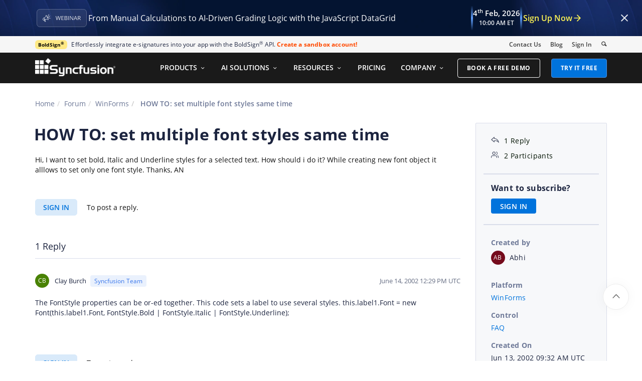

--- FILE ---
content_type: text/css
request_url: https://www.syncfusion.com/forums/css/BootstrapLayout.css?v63
body_size: 19932
content:
/*! -- Stack Pricing -- */
/********************************** Common  Colors ************************************/
/* Font sizes declaration */
/* Font family declaration */
body {
  color: #111;
  font-family: proxima-nova, sans-serif;
}

a {
  color: #0073DC;
  text-decoration: none;
}

a:hover {
  color: #0450C2;
  text-decoration: none;
  cursor: pointer;
}

.btn-custom {
  color: #237AC1;
  border: 1px solid #237AC1;
  outline: none !important;
}

.btn-custom:hover {
  background-color: #237AC1;
  color: #FFFFFF;
}

.btn-custom:focus {
  color: #237AC1;
  background-color: #FFFFFF;
}

.btn-custom:active {
  color: #FFFFFF;
  background-color: #006DB7;
}

#menu-wrapper {
  font-size: 14px;
  font-weight: normal;
}

.bold {
  font-weight: 600;
}

.smaller {
  font-size: 10px;
}

.small {
  font-size: 12px;
}

.error {
  font-size: 13px;
}

.normal {
  font-size: 14px;
}

.medium {
  font-size: 16px;
}

.regular {
  font-size: 18px;
}

.big {
  font-size: 20px;
}

.bigger {
  font-size: 24px;
}

.ultra-big {
  font-size: 40px;
}

p {
  line-height: 25px;
}

@media (max-width: 1279px) and (min-width: 768px) {
  body {
    font-size: 13px;
  }
  .smaller {
    font-size: 9px;
  }
  .small {
    font-size: 11px;
  }
  .medium {
    font-size: 14px;
  }
  .regular {
    font-size: 16px;
  }
  .big {
    font-size: 18px;
  }
  .bigger {
    font-size: 22px;
  }
  .ultra-big {
    font-size: 32px;
  }
  h1, .h1 {
    font-size: 30px !important;
  }
  h2, .h2 {
    font-size: 26px !important;
  }
  h3, .h3 {
    font-size: 20px !important;
  }
  h4, .h4 {
    font-size: 16px !important;
  }
  h5, .h5 {
    font-size: 13px !important;
  }
  h6, .h6 {
    font-size: 11px !important;
  }
  p {
    line-height: 24px;
  }
}
@media (max-width: 767px) {
  body {
    font-size: 11px;
  }
  .smaller {
    font-size: 8px;
  }
  .small {
    font-size: 10px;
  }
  .medium {
    font-size: 12px;
  }
  .regular {
    font-size: 14px;
  }
  .big {
    font-size: 16px;
  }
  .bigger {
    font-size: 20px;
  }
  .ultra-big {
    font-size: 28px;
  }
  h1, .h1 {
    font-size: 26px !important;
  }
  h2, .h2 {
    font-size: 22px !important;
  }
  h3, .h3 {
    font-size: 18px !important;
  }
  h4, .h4 {
    font-size: 14px !important;
  }
  h5, .h5 {
    font-size: 12px !important;
  }
  h6, .h6 {
    font-size: 10px !important;
  }
  p {
    line-height: 20px;
  }
}
#popup-section {
  position: fixed;
  display: none;
  left: 60px;
  bottom: 0px;
  padding: 35px;
  z-index: 1000000;
  width: 275px;
  border-radius: 12px;
  background-image: url("https://cdn.syncfusion.com/content/images/toaster-background.png");
}

#popup-section .right-column .bolddesk-popup-button-section {
  background-color: white !important;
  width: 102px !important;
  position: absolute;
  top: 120px;
  left: 23px;
  padding: 8px 12px;
  border-radius: 4px;
  height: 34px;
}

#popup-section .right-column .bolddesk-popup-button-section:hover {
  background-color: rgba(255, 255, 255, 0.9) !important;
}

#popup-section .popup-close-button .boldbi-embedded-close-icon {
  float: right;
  width: 25px;
  height: 25px;
  cursor: pointer;
  opacity: 1;
  margin-top: -16px;
  margin-right: -16px;
}

#popup-section .popup-close-button .bolddesk-embedded-close-icon {
  float: right;
  width: 25px;
  height: 25px;
  cursor: pointer;
  opacity: 1;
  margin-top: -16px;
  margin-right: -16px;
}

#popup-section .boldbi-embedded-close-icon:hover {
  opacity: 0.6;
}

#popup-section .bolddesk-embedded-close-icon:hover {
  opacity: 0.6;
}

#popup-section .popup-close-button .close-icon:hover {
  opacity: 0.67;
}

#popup-section #close-BoldBIEmbedded {
  width: 48px;
  height: 27px;
  margin-top: -18px;
  margin-right: -35px;
  padding: 7px;
  border-radius: 12px;
}

#popup-section #close-BoldDeskEmbedded {
  width: 27px;
  height: 27px;
  margin-top: -15px !important;
  margin-right: -15px !important;
  padding: 7px;
}

#popup-section .close-icon {
  float: right;
  margin: -23px;
  cursor: pointer;
  width: 13px;
}

.syncfusion-common-popup {
  padding: 25px !important;
  border-radius: 12px;
  width: 320px;
  height: 240px;
  z-index: 101 !important;
}

.syncfusion-common-popup #close-BoldBIEmbedded {
  margin-top: -19px !important;
  margin-right: -19px !important;
  text-align: left !important;
  width: 29px !important;
  height: 25px !important;
}

.syncfusion-common-popup #close-BoldBIEmbedded:hover {
  opacity: 1 !important;
}

.syncfusion-common-popup .right-column {
  text-align: left !important;
}

.syncfusion-common-popup .right-column .popup-button-section {
  padding: 7px 12px !important;
}

.syncfusion-common-popup .right-column .popup-button-section:hover {
  background-color: #E1F6FF !important;
}

.syncfusion-common-popup .right-column .bolddesk-popup-button-section {
  padding: 7px 12px;
}

.syncfusion-common-popup .right-column #syncfusion-popup-image {
  width: 120px;
  height: 120px;
  position: absolute;
  right: 13px;
  top: 114px;
}

.syncfusion-common-popup .right-column #button-BoldBIEmbedded {
  background-color: #FFFFFF !important;
  border-radius: 3px !important;
  width: 100px !important;
  margin-top: 17px !important;
  height: 35px !important;
  width: 94px !important;
}

.syncfusion-common-popup .right-column #button-BoldBIEmbedded .btn__text {
  font-weight: bold !important;
}

.syncfusion-common-popup .right-column #syncfusion-bolddesk-popup-image {
  width: 155px;
  height: 89px;
  position: absolute;
  right: 25px;
  top: 95px;
}

.syncfusion-common-popup .right-column #popup-text {
  margin-left: 0px !important;
  margin-top: 0px !important;
}

.syncfusion-common-popup .right-column #popup-text p {
  margin-bottom: 0px;
  font-size: 16px;
  color: #FFFFFF;
}

.syncfusion-common-popup .right-column #popup-text .sub-text {
  font-size: 11px;
  margin-top: 12px;
  display: block;
  font-weight: 500;
  color: #FFFFFF;
}

.popup-container .left-column {
  display: none;
}

.popup-container .left-column .popup-image-section #popup-image {
  width: auto;
  height: 130px;
}

.popup-container .right-column {
  display: block;
  vertical-align: middle;
  text-align: center;
}

.popup-container .right-column .bold-popup-image-section #bold-popup-image {
  width: 90px;
  height: 31px;
  position: relative;
  top: -15px;
  left: 95px;
}

.popup-container .right-column #syncfusion-popup-image {
  width: 120px;
  height: 120px;
  position: absolute;
  right: 13px;
  top: 114px;
}

.popup-container .right-column .bolddesk-popup-button-section {
  background-color: white !important;
  width: 102px !important;
  position: absolute;
  top: 120px;
  left: 23px;
  padding: 4px 12px;
  border-radius: 4px;
  height: 34px;
  margin-top: 12px;
}

.popup-container .right-column .bolddesk-popup-button-section .btn__text {
  font-size: 13px;
  font-weight: 700;
  color: #2f019e;
  letter-spacing: 0px;
}

.popup-container .right-column .bolddesk-popup-button-section:hover {
  background-color: #b39aea !important;
}

.popup-container .right-column .popup-message-section #popup-heading {
  font-size: 18px;
  line-height: 19px;
  margin-bottom: 8px;
  letter-spacing: -0.09px;
  margin-top: -10px;
  width: 256px;
}

.popup-container .right-column .popup-message-section #popup-text {
  margin-top: -9px;
  font-size: 13px;
  letter-spacing: 0.35px;
  line-height: 21px;
  color: #FFFFFF;
  text-align: left;
  margin-bottom: 0px;
  font-size: 18px !important;
  line-height: 27px;
  margin-left: -8px;
}

.popup-container .right-column .popup-message-section .bolddesk-popup-text .title-text {
  color: white;
  text-align: left;
  top: 28px;
  position: absolute;
  left: 24px;
  font-size: 16px;
  width: 277px;
  font-weight: 700;
  letter-spacing: 0.2px;
  line-height: 26px;
}

.popup-container .right-column .popup-message-section .Ebookstyle {
  font-weight: 600 !important;
}

.popup-container .right-column .popup-message-section .readerstyle {
  color: #FFD637 !important;
  font-weight: 600;
}

.popup-container .right-column .bold-popup-button-section {
  margin-top: 22px !important;
  float: left;
  border-radius: 4px;
  padding: 6px 16px;
  line-height: 1.42857143;
  background-color: #FFFFFF;
  color: #000000;
  margin-left: -8px;
}

.popup-container .right-column .bold-popup-button-section .btn__text {
  font-size: 15px;
  font-weight: 700;
  color: #000000;
  letter-spacing: 0.25px;
}

.popup-container .right-column .bold-popup-button-section:hover {
  background-color: #F2F4FF !important;
}

.popup-container .right-column .popup-button-section {
  width: 151px;
  height: 36px;
  margin-top: 12px;
  border-radius: 22.5px;
  padding: 6px 12px;
  line-height: 1.42857143;
}

.popup-container .right-column .popup-button-section .btn__text {
  font-size: 14px;
  color: #FFFFFF;
  letter-spacing: 0.06px;
  font-weight: 500;
}

.popup-container .right-column .popup-button-section .bolddesk-popup-button-section {
  width: 151px;
  height: 36px;
  margin-top: 12px;
  padding: 5px 12px;
  line-height: 1.42857143;
}

.popup-container .right-column .popup-button-section .bolddesk-popup-button-section .btn__text {
  font-size: 13px;
  font-weight: 700;
  color: #2f019e;
}

.popup-container .right-column .popup-button-section .bolddesk-popup-button-section #button-BoldDeskEmbedded {
  position: absolute;
  top: 120px;
  left: 23px;
}

.popup-container .right-column .popup-button-section:hover {
  opacity: 0.7;
}

@media (min-width: 993px) {
  .bold-popup {
    width: 300px !important;
  }
}
.back-to-top {
  position: fixed;
  width: 3.71428571em;
  height: 3.71428571em;
  background: #FFFFFF;
  border-radius: 50%;
  text-align: center;
  right: 1.85714286em;
  bottom: 3.71428571em;
  padding-top: 12px;
  box-shadow: 0 1px 3px rgba(0, 0, 0, 0.12), 0 1px 2px rgba(0, 0, 0, 0.24);
  box-shadow: 0px 0px 25px 0px rgba(0, 0, 0, 0.04);
  z-index: 99;
  border: 1px solid #ECECEC;
  transition: 0.2s ease-out;
  -webkit-transition: 0.2s ease-out;
  -moz-transition: 0.2s ease-out;
}

.back-to-top i {
  color: #252525;
}

.back-to-top .active:hover {
  transform: translate3d(0, -5px, 0);
  -webkit-transform: translate3d(0, -5px, 0);
}

.back-to-top:not(.active) {
  opacity: 0;
  transform: translate3d(0, 20px, 0);
  -webkit-transform: translate3d(0, 20px, 0);
  pointer-events: none;
}
@keyframes slideInRight {
  from {
    transform: translateX(100%);
  }
  to {
    transform: translateX(0);
  }
}
@keyframes rotation {
  0% {
    transform: rotate(0deg);
  }
  100% {
    transform: rotate(360deg);
  }
}
/*===================Header Section============================*/
@font-face {
  font-family: "Merriweather";
  font-style: italic;
  font-weight: 300;
  src: local("Merriweather Light Italic"), local("Merriweather-LightItalic"), url(https://fonts.gstatic.com/s/merriweather/v20/u-4l0qyriQwlOrhSvowK_l5-eR7lXff4jvo.woff) format("woff");
  font-display: swap;
}
@font-face {
  font-family: "Merriweather";
  font-style: normal;
  font-weight: 300;
  src: local("Merriweather Light"), local("Merriweather-Light"), url(https://fonts.gstatic.com/s/merriweather/v20/u-4n0qyriQwlOrhSvowK_l521wRZWMf8.woff) format("woff");
  font-display: swap;
}
@font-face {
  font-family: "Open Sans";
  font-style: italic;
  font-weight: 400;
  src: local("Open Sans Italic"), local("OpenSans-Italic"), url(https://fonts.gstatic.com/s/opensans/v15/mem6YaGs126MiZpBA-UFUK0Zdcs.woff) format("woff");
  font-display: swap;
}
@font-face {
  font-family: "Open Sans";
  font-style: normal;
  font-weight: 300;
  src: local("Open Sans Light"), local("OpenSans-Light"), url(https://fonts.gstatic.com/s/opensans/v15/mem5YaGs126MiZpBA-UN_r8OUuhv.woff) format("woff");
  font-display: swap;
}
@font-face {
  font-family: "Open Sans";
  font-style: normal;
  font-weight: 400;
  src: local("Open Sans Regular"), local("OpenSans-Regular"), url(https://fonts.gstatic.com/s/opensans/v15/mem8YaGs126MiZpBA-UFVZ0d.woff) format("woff");
  font-display: swap;
}
@font-face {
  font-family: "Open Sans";
  font-style: normal;
  font-weight: 600;
  src: local("Open Sans SemiBold"), local("OpenSans-SemiBold"), url(https://fonts.gstatic.com/s/opensans/v15/mem5YaGs126MiZpBA-UNirkOUuhv.woff) format("woff");
  font-display: swap;
}
@font-face {
  font-family: "Open Sans";
  font-style: normal;
  font-weight: 700;
  src: local("Open Sans Bold"), local("OpenSans-Bold"), url(https://fonts.gstatic.com/s/opensans/v15/mem5YaGs126MiZpBA-UN7rgOUuhv.woff) format("woff");
  font-display: swap;
}
/* cyrillic-ext */
@font-face {
  font-family: "Merriweather";
  font-style: normal;
  font-weight: 300;
  src: local("Merriweather Light"), local("Merriweather-Light"), url(https://fonts.gstatic.com/s/merriweather/v15/ZvcMqxEwPfh2qDWBPxn6nrpPmMW7T3WCII-UZW2GGCw.woff2) format("woff2");
  unicode-range: U+0460-052F, U+20B4, U+2DE0-2DFF, U+A640-A69F;
  font-display: swap;
}
/* cyrillic */
@font-face {
  font-family: "Merriweather";
  font-style: normal;
  font-weight: 300;
  src: local("Merriweather Light"), local("Merriweather-Light"), url(https://fonts.gstatic.com/s/merriweather/v15/ZvcMqxEwPfh2qDWBPxn6nqAAODQ6hKuKTT6yBk7tJss.woff2) format("woff2");
  unicode-range: U+0400-045F, U+0490-0491, U+04B0-04B1, U+2116;
  font-display: swap;
}
/* latin-ext */
@font-face {
  font-family: "Merriweather";
  font-style: normal;
  font-weight: 300;
  src: local("Merriweather Light"), local("Merriweather-Light"), url(https://fonts.gstatic.com/s/merriweather/v15/ZvcMqxEwPfh2qDWBPxn6nhLwFvNxpkIoVzlXSkPSYkA.woff2) format("woff2");
  unicode-range: U+0100-024F, U+1E00-1EFF, U+20A0-20AB, U+20AD-20CF, U+2C60-2C7F, U+A720-A7FF;
  font-display: swap;
}
/* latin */
@font-face {
  font-family: "Merriweather";
  font-style: normal;
  font-weight: 300;
  src: local("Merriweather Light"), local("Merriweather-Light"), url(https://fonts.gstatic.com/s/merriweather/v15/ZvcMqxEwPfh2qDWBPxn6nk4GofcKVZz6wtzX_QUIqsI.woff2) format("woff2");
  unicode-range: U+0000-00FF, U+0131, U+0152-0153, U+02C6, U+02DA, U+02DC, U+2000-206F, U+2074, U+20AC, U+2212, U+2215;
  font-display: swap;
}
/* cyrillic-ext */
@font-face {
  font-family: "Merriweather";
  font-style: italic;
  font-weight: 300;
  src: local("Merriweather Light Italic"), local("Merriweather-LightItalic"), url(https://fonts.gstatic.com/s/merriweather/v15/EYh7Vl4ywhowqULgRdYwIFvxabc8-Ua_u_bDyl2V6ao.woff2) format("woff2");
  unicode-range: U+0460-052F, U+20B4, U+2DE0-2DFF, U+A640-A69F;
  font-display: swap;
}
/* cyrillic */
@font-face {
  font-family: "Merriweather";
  font-style: italic;
  font-weight: 300;
  src: local("Merriweather Light Italic"), local("Merriweather-LightItalic"), url(https://fonts.gstatic.com/s/merriweather/v15/EYh7Vl4ywhowqULgRdYwII_1JgVyIQZ7vlaYT5eo8zo.woff2) format("woff2");
  unicode-range: U+0400-045F, U+0490-0491, U+04B0-04B1, U+2116;
  font-display: swap;
}
/* latin-ext */
@font-face {
  font-family: "Merriweather";
  font-style: italic;
  font-weight: 300;
  src: local("Merriweather Light Italic"), local("Merriweather-LightItalic"), url(https://fonts.gstatic.com/s/merriweather/v15/EYh7Vl4ywhowqULgRdYwIJpID8tihKRMKfpfDQ5OzSE.woff2) format("woff2");
  unicode-range: U+0100-024F, U+1E00-1EFF, U+20A0-20AB, U+20AD-20CF, U+2C60-2C7F, U+A720-A7FF;
  font-display: swap;
}
/* latin */
@font-face {
  font-family: "Merriweather";
  font-style: italic;
  font-weight: 300;
  src: local("Merriweather Light Italic"), local("Merriweather-LightItalic"), url(https://fonts.gstatic.com/s/merriweather/v15/EYh7Vl4ywhowqULgRdYwIHM1hBkL4m68a-ReB_y0NYc.woff2) format("woff2");
  unicode-range: U+0000-00FF, U+0131, U+0152-0153, U+02C6, U+02DA, U+02DC, U+2000-206F, U+2074, U+20AC, U+2212, U+2215;
  font-display: swap;
}
/* cyrillic-ext */
@font-face {
  font-family: "Open Sans";
  font-style: normal;
  font-weight: 300;
  src: local("Open Sans Light"), local("OpenSans-Light"), url(https://fonts.gstatic.com/s/opensans/v13/DXI1ORHCpsQm3Vp6mXoaTa-j2U0lmluP9RWlSytm3ho.woff2) format("woff2");
  unicode-range: U+0460-052F, U+20B4, U+2DE0-2DFF, U+A640-A69F;
  font-display: swap;
}
/* cyrillic */
@font-face {
  font-family: "Open Sans";
  font-style: normal;
  font-weight: 300;
  src: local("Open Sans Light"), local("OpenSans-Light"), url(https://fonts.gstatic.com/s/opensans/v13/DXI1ORHCpsQm3Vp6mXoaTZX5f-9o1vgP2EXwfjgl7AY.woff2) format("woff2");
  unicode-range: U+0400-045F, U+0490-0491, U+04B0-04B1, U+2116;
  font-display: swap;
}
/* greek-ext */
@font-face {
  font-family: "Open Sans";
  font-style: normal;
  font-weight: 300;
  src: local("Open Sans Light"), local("OpenSans-Light"), url(https://fonts.gstatic.com/s/opensans/v13/DXI1ORHCpsQm3Vp6mXoaTRWV49_lSm1NYrwo-zkhivY.woff2) format("woff2");
  unicode-range: U+1F00-1FFF;
  font-display: swap;
}
/* greek */
@font-face {
  font-family: "Open Sans";
  font-style: normal;
  font-weight: 300;
  src: local("Open Sans Light"), local("OpenSans-Light"), url(https://fonts.gstatic.com/s/opensans/v13/DXI1ORHCpsQm3Vp6mXoaTaaRobkAwv3vxw3jMhVENGA.woff2) format("woff2");
  unicode-range: U+0370-03FF;
  font-display: swap;
}
/* vietnamese */
@font-face {
  font-family: "Open Sans";
  font-style: normal;
  font-weight: 300;
  src: local("Open Sans Light"), local("OpenSans-Light"), url(https://fonts.gstatic.com/s/opensans/v13/DXI1ORHCpsQm3Vp6mXoaTf8zf_FOSsgRmwsS7Aa9k2w.woff2) format("woff2");
  unicode-range: U+0102-0103, U+1EA0-1EF9, U+20AB;
  font-display: swap;
}
/* latin-ext */
@font-face {
  font-family: "Open Sans";
  font-style: normal;
  font-weight: 300;
  src: local("Open Sans Light"), local("OpenSans-Light"), url(https://fonts.gstatic.com/s/opensans/v13/DXI1ORHCpsQm3Vp6mXoaTT0LW-43aMEzIO6XUTLjad8.woff2) format("woff2");
  unicode-range: U+0100-024F, U+1E00-1EFF, U+20A0-20AB, U+20AD-20CF, U+2C60-2C7F, U+A720-A7FF;
  font-display: swap;
}
/* latin */
@font-face {
  font-family: "Open Sans";
  font-style: normal;
  font-weight: 300;
  src: local("Open Sans Light"), local("OpenSans-Light"), url(https://fonts.gstatic.com/s/opensans/v13/DXI1ORHCpsQm3Vp6mXoaTegdm0LZdjqr5-oayXSOefg.woff2) format("woff2");
  unicode-range: U+0000-00FF, U+0131, U+0152-0153, U+02C6, U+02DA, U+02DC, U+2000-206F, U+2074, U+20AC, U+2212, U+2215;
  font-display: swap;
}
/* cyrillic-ext */
@font-face {
  font-family: "Open Sans";
  font-style: normal;
  font-weight: 400;
  src: local("Open Sans"), local("OpenSans"), url(https://fonts.gstatic.com/s/opensans/v13/K88pR3goAWT7BTt32Z01mxJtnKITppOI_IvcXXDNrsc.woff2) format("woff2");
  unicode-range: U+0460-052F, U+20B4, U+2DE0-2DFF, U+A640-A69F;
  font-display: swap;
}
/* cyrillic */
@font-face {
  font-family: "Open Sans";
  font-style: normal;
  font-weight: 400;
  src: local("Open Sans"), local("OpenSans"), url(https://fonts.gstatic.com/s/opensans/v13/RjgO7rYTmqiVp7vzi-Q5URJtnKITppOI_IvcXXDNrsc.woff2) format("woff2");
  unicode-range: U+0400-045F, U+0490-0491, U+04B0-04B1, U+2116;
  font-display: swap;
}
/* greek-ext */
@font-face {
  font-family: "Open Sans";
  font-style: normal;
  font-weight: 400;
  src: local("Open Sans"), local("OpenSans"), url(https://fonts.gstatic.com/s/opensans/v13/LWCjsQkB6EMdfHrEVqA1KRJtnKITppOI_IvcXXDNrsc.woff2) format("woff2");
  unicode-range: U+1F00-1FFF;
  font-display: swap;
}
/* greek */
@font-face {
  font-family: "Open Sans";
  font-style: normal;
  font-weight: 400;
  src: local("Open Sans"), local("OpenSans"), url(https://fonts.gstatic.com/s/opensans/v13/xozscpT2726on7jbcb_pAhJtnKITppOI_IvcXXDNrsc.woff2) format("woff2");
  unicode-range: U+0370-03FF;
  font-display: swap;
}
/* vietnamese */
@font-face {
  font-family: "Open Sans";
  font-style: normal;
  font-weight: 400;
  src: local("Open Sans"), local("OpenSans"), url(https://fonts.gstatic.com/s/opensans/v13/59ZRklaO5bWGqF5A9baEERJtnKITppOI_IvcXXDNrsc.woff2) format("woff2");
  unicode-range: U+0102-0103, U+1EA0-1EF9, U+20AB;
  font-display: swap;
}
/* latin-ext */
@font-face {
  font-family: "Open Sans";
  font-style: normal;
  font-weight: 400;
  src: local("Open Sans"), local("OpenSans"), url(https://fonts.gstatic.com/s/opensans/v13/u-WUoqrET9fUeobQW7jkRRJtnKITppOI_IvcXXDNrsc.woff2) format("woff2");
  unicode-range: U+0100-024F, U+1E00-1EFF, U+20A0-20AB, U+20AD-20CF, U+2C60-2C7F, U+A720-A7FF;
  font-display: swap;
}
/* latin */
@font-face {
  font-family: "Open Sans";
  font-style: normal;
  font-weight: 400;
  src: local("Open Sans"), local("OpenSans"), url(https://fonts.gstatic.com/s/opensans/v13/cJZKeOuBrn4kERxqtaUH3VtXRa8TVwTICgirnJhmVJw.woff2) format("woff2");
  unicode-range: U+0000-00FF, U+0131, U+0152-0153, U+02C6, U+02DA, U+02DC, U+2000-206F, U+2074, U+20AC, U+2212, U+2215;
  font-display: swap;
}
/* cyrillic-ext */
@font-face {
  font-family: "Open Sans";
  font-style: normal;
  font-weight: 600;
  src: local("Open Sans Semibold"), local("OpenSans-Semibold"), url(https://fonts.gstatic.com/s/opensans/v13/MTP_ySUJH_bn48VBG8sNSq-j2U0lmluP9RWlSytm3ho.woff2) format("woff2");
  unicode-range: U+0460-052F, U+20B4, U+2DE0-2DFF, U+A640-A69F;
  font-display: swap;
}
/* cyrillic */
@font-face {
  font-family: "Open Sans";
  font-style: normal;
  font-weight: 600;
  src: local("Open Sans Semibold"), local("OpenSans-Semibold"), url(https://fonts.gstatic.com/s/opensans/v13/MTP_ySUJH_bn48VBG8sNSpX5f-9o1vgP2EXwfjgl7AY.woff2) format("woff2");
  unicode-range: U+0400-045F, U+0490-0491, U+04B0-04B1, U+2116;
  font-display: swap;
}
/* greek-ext */
@font-face {
  font-family: "Open Sans";
  font-style: normal;
  font-weight: 600;
  src: local("Open Sans Semibold"), local("OpenSans-Semibold"), url(https://fonts.gstatic.com/s/opensans/v13/MTP_ySUJH_bn48VBG8sNShWV49_lSm1NYrwo-zkhivY.woff2) format("woff2");
  unicode-range: U+1F00-1FFF;
  font-display: swap;
}
/* greek */
@font-face {
  font-family: "Open Sans";
  font-style: normal;
  font-weight: 600;
  src: local("Open Sans Semibold"), local("OpenSans-Semibold"), url(https://fonts.gstatic.com/s/opensans/v13/MTP_ySUJH_bn48VBG8sNSqaRobkAwv3vxw3jMhVENGA.woff2) format("woff2");
  unicode-range: U+0370-03FF;
  font-display: swap;
}
/* vietnamese */
@font-face {
  font-family: "Open Sans";
  font-style: normal;
  font-weight: 600;
  src: local("Open Sans Semibold"), local("OpenSans-Semibold"), url(https://fonts.gstatic.com/s/opensans/v13/MTP_ySUJH_bn48VBG8sNSv8zf_FOSsgRmwsS7Aa9k2w.woff2) format("woff2");
  unicode-range: U+0102-0103, U+1EA0-1EF9, U+20AB;
  font-display: swap;
}
/* latin-ext */
@font-face {
  font-family: "Open Sans";
  font-style: normal;
  font-weight: 600;
  src: local("Open Sans Semibold"), local("OpenSans-Semibold"), url(https://fonts.gstatic.com/s/opensans/v13/MTP_ySUJH_bn48VBG8sNSj0LW-43aMEzIO6XUTLjad8.woff2) format("woff2");
  unicode-range: U+0100-024F, U+1E00-1EFF, U+20A0-20AB, U+20AD-20CF, U+2C60-2C7F, U+A720-A7FF;
  font-display: swap;
}
/* latin */
@font-face {
  font-family: "Open Sans";
  font-style: normal;
  font-weight: 600;
  src: local("Open Sans Semibold"), local("OpenSans-Semibold"), url(https://fonts.gstatic.com/s/opensans/v13/MTP_ySUJH_bn48VBG8sNSugdm0LZdjqr5-oayXSOefg.woff2) format("woff2");
  unicode-range: U+0000-00FF, U+0131, U+0152-0153, U+02C6, U+02DA, U+02DC, U+2000-206F, U+2074, U+20AC, U+2212, U+2215;
  font-display: swap;
}
/* cyrillic-ext */
@font-face {
  font-family: "Open Sans";
  font-style: normal;
  font-weight: 700;
  src: local("Open Sans Bold"), local("OpenSans-Bold"), url(https://fonts.gstatic.com/s/opensans/v13/k3k702ZOKiLJc3WVjuplzK-j2U0lmluP9RWlSytm3ho.woff2) format("woff2");
  unicode-range: U+0460-052F, U+20B4, U+2DE0-2DFF, U+A640-A69F;
  font-display: swap;
}
/* cyrillic */
@font-face {
  font-family: "Open Sans";
  font-style: normal;
  font-weight: 700;
  src: local("Open Sans Bold"), local("OpenSans-Bold"), url(https://fonts.gstatic.com/s/opensans/v13/k3k702ZOKiLJc3WVjuplzJX5f-9o1vgP2EXwfjgl7AY.woff2) format("woff2");
  unicode-range: U+0400-045F, U+0490-0491, U+04B0-04B1, U+2116;
  font-display: swap;
}
/* greek-ext */
@font-face {
  font-family: "Open Sans";
  font-style: normal;
  font-weight: 700;
  src: local("Open Sans Bold"), local("OpenSans-Bold"), url(https://fonts.gstatic.com/s/opensans/v13/k3k702ZOKiLJc3WVjuplzBWV49_lSm1NYrwo-zkhivY.woff2) format("woff2");
  unicode-range: U+1F00-1FFF;
  font-display: swap;
}
/* greek */
@font-face {
  font-family: "Open Sans";
  font-style: normal;
  font-weight: 700;
  src: local("Open Sans Bold"), local("OpenSans-Bold"), url(https://fonts.gstatic.com/s/opensans/v13/k3k702ZOKiLJc3WVjuplzKaRobkAwv3vxw3jMhVENGA.woff2) format("woff2");
  unicode-range: U+0370-03FF;
  font-display: swap;
}
/* vietnamese */
@font-face {
  font-family: "Open Sans";
  font-style: normal;
  font-weight: 700;
  src: local("Open Sans Bold"), local("OpenSans-Bold"), url(https://fonts.gstatic.com/s/opensans/v13/k3k702ZOKiLJc3WVjuplzP8zf_FOSsgRmwsS7Aa9k2w.woff2) format("woff2");
  unicode-range: U+0102-0103, U+1EA0-1EF9, U+20AB;
  font-display: swap;
}
/* latin-ext */
@font-face {
  font-family: "Open Sans";
  font-style: normal;
  font-weight: 700;
  src: local("Open Sans Bold"), local("OpenSans-Bold"), url(https://fonts.gstatic.com/s/opensans/v13/k3k702ZOKiLJc3WVjuplzD0LW-43aMEzIO6XUTLjad8.woff2) format("woff2");
  unicode-range: U+0100-024F, U+1E00-1EFF, U+20A0-20AB, U+20AD-20CF, U+2C60-2C7F, U+A720-A7FF;
  font-display: swap;
}
/* latin */
@font-face {
  font-family: "Open Sans";
  font-style: normal;
  font-weight: 700;
  src: local("Open Sans Bold"), local("OpenSans-Bold"), url(https://fonts.gstatic.com/s/opensans/v13/k3k702ZOKiLJc3WVjuplzOgdm0LZdjqr5-oayXSOefg.woff2) format("woff2");
  unicode-range: U+0000-00FF, U+0131, U+0152-0153, U+02C6, U+02DA, U+02DC, U+2000-206F, U+2074, U+20AC, U+2212, U+2215;
  font-display: swap;
}
/* cyrillic-ext */
@font-face {
  font-family: "Open Sans";
  font-style: italic;
  font-weight: 400;
  src: local("Open Sans Italic"), local("OpenSans-Italic"), url(https://fonts.gstatic.com/s/opensans/v13/xjAJXh38I15wypJXxuGMBjTOQ_MqJVwkKsUn0wKzc2I.woff2) format("woff2");
  unicode-range: U+0460-052F, U+20B4, U+2DE0-2DFF, U+A640-A69F;
  font-display: swap;
}
/* cyrillic */
@font-face {
  font-family: "Open Sans";
  font-style: italic;
  font-weight: 400;
  src: local("Open Sans Italic"), local("OpenSans-Italic"), url(https://fonts.gstatic.com/s/opensans/v13/xjAJXh38I15wypJXxuGMBjUj_cnvWIuuBMVgbX098Mw.woff2) format("woff2");
  unicode-range: U+0400-045F, U+0490-0491, U+04B0-04B1, U+2116;
  font-display: swap;
}
/* greek-ext */
@font-face {
  font-family: "Open Sans";
  font-style: italic;
  font-weight: 400;
  src: local("Open Sans Italic"), local("OpenSans-Italic"), url(https://fonts.gstatic.com/s/opensans/v13/xjAJXh38I15wypJXxuGMBkbcKLIaa1LC45dFaAfauRA.woff2) format("woff2");
  unicode-range: U+1F00-1FFF;
  font-display: swap;
}
/* greek */
@font-face {
  font-family: "Open Sans";
  font-style: italic;
  font-weight: 400;
  src: local("Open Sans Italic"), local("OpenSans-Italic"), url(https://fonts.gstatic.com/s/opensans/v13/xjAJXh38I15wypJXxuGMBmo_sUJ8uO4YLWRInS22T3Y.woff2) format("woff2");
  unicode-range: U+0370-03FF;
  font-display: swap;
}
/* vietnamese */
@font-face {
  font-family: "Open Sans";
  font-style: italic;
  font-weight: 400;
  src: local("Open Sans Italic"), local("OpenSans-Italic"), url(https://fonts.gstatic.com/s/opensans/v13/xjAJXh38I15wypJXxuGMBr6up8jxqWt8HVA3mDhkV_0.woff2) format("woff2");
  unicode-range: U+0102-0103, U+1EA0-1EF9, U+20AB;
  font-display: swap;
}
/* latin-ext */
@font-face {
  font-family: "Open Sans";
  font-style: italic;
  font-weight: 400;
  src: local("Open Sans Italic"), local("OpenSans-Italic"), url(https://fonts.gstatic.com/s/opensans/v13/xjAJXh38I15wypJXxuGMBiYE0-AqJ3nfInTTiDXDjU4.woff2) format("woff2");
  unicode-range: U+0100-024F, U+1E00-1EFF, U+20A0-20AB, U+20AD-20CF, U+2C60-2C7F, U+A720-A7FF;
  font-display: swap;
}
/* latin */
@font-face {
  font-family: "Open Sans";
  font-style: italic;
  font-weight: 400;
  src: local("Open Sans Italic"), local("OpenSans-Italic"), url(https://fonts.gstatic.com/s/opensans/v13/xjAJXh38I15wypJXxuGMBo4P5ICox8Kq3LLUNMylGO4.woff2) format("woff2");
  unicode-range: U+0000-00FF, U+0131, U+0152-0153, U+02C6, U+02DA, U+02DC, U+2000-206F, U+2074, U+20AC, U+2212, U+2215;
  font-display: swap;
}
#menu-wrapper, #footer-warpper, #footer-bottom {
  /* Chrome hack: SVG is rendered more smooth in Windozze. 100% magic, uncomment if you need it. */
  /* Note, that will break hinting! In other OS-es font will be not as sharp as it could be */
  /*
  @media screen and (-webkit-min-device-pixel-ratio:0) {
    @font-face {
      font-family: 'stack-interface';
      src: url('../font/stack-interface.svg?34857618#stack-interface') format('svg');
    }
  }
  */
  /**! 34. Bars **/
  transition: 0.3s ease;
  -webkit-transition: 0.3s ease;
  -moz-transition: 0.15s ease;
}

#menu-wrapper html, #footer-warpper html, #footer-bottom html {
  font-size: 87.5%;
}

@media all and (max-width: 768px) {
  #menu-wrapper html, #footer-warpper html, #footer-bottom html {
    font-size: 81.25%;
  }
}
#menu-wrapper body, #footer-warpper body, #footer-bottom body {
  font-size: 1em;
  line-height: 1.42857143;
  -webkit-font-smoothing: antialiased;
  font-family: "Open Sans", "Helvetica", "Arial", sans-serif;
  color: #666666;
  font-weight: 400;
}

#menu-wrapper .imagebg:not(.image--light) h1,
#menu-wrapper .imagebg:not(.image--light) h2,
#menu-wrapper .imagebg:not(.image--light) h3,
#menu-wrapper .imagebg:not(.image--light) h4,
#menu-wrapper .imagebg:not(.image--light) h5,
#menu-wrapper .imagebg:not(.image--light) h6,
#menu-wrapper .imagebg:not(.image--light) p,
#menu-wrapper .imagebg:not(.image--light) ul,
#menu-wrapper .imagebg:not(.image--light) blockquote, #footer-warpper .imagebg:not(.image--light) h1,
#footer-warpper .imagebg:not(.image--light) h2,
#footer-warpper .imagebg:not(.image--light) h3,
#footer-warpper .imagebg:not(.image--light) h4,
#footer-warpper .imagebg:not(.image--light) h5,
#footer-warpper .imagebg:not(.image--light) h6,
#footer-warpper .imagebg:not(.image--light) p,
#footer-warpper .imagebg:not(.image--light) ul,
#footer-warpper .imagebg:not(.image--light) blockquote, #footer-bottom .imagebg:not(.image--light) h1,
#footer-bottom .imagebg:not(.image--light) h2,
#footer-bottom .imagebg:not(.image--light) h3,
#footer-bottom .imagebg:not(.image--light) h4,
#footer-bottom .imagebg:not(.image--light) h5,
#footer-bottom .imagebg:not(.image--light) h6,
#footer-bottom .imagebg:not(.image--light) p,
#footer-bottom .imagebg:not(.image--light) ul,
#footer-bottom .imagebg:not(.image--light) blockquote {
  color: #fff;
}

#menu-wrapper p + a:not(.btn), #footer-warpper p + a:not(.btn), #footer-bottom p + a:not(.btn) {
  font-size: 0.85714286em;
  line-height: 2.16666667em;
}

#menu-wrapper a, #footer-warpper a, #footer-bottom a {
  color: #4a90e2;
}

#menu-wrapper ul:not([class*=menu]) li > a, #footer-warpper ul:not([class*=menu]) li > a, #footer-bottom ul:not([class*=menu]) li > a {
  font-weight: normal;
}

#menu-wrapper ul:not([class*=menu]) li > a:hover, #footer-warpper ul:not([class*=menu]) li > a:hover, #footer-bottom ul:not([class*=menu]) li > a:hover {
  text-decoration: none;
}

#menu-wrapper span.h1:not(.inline-block),
#menu-wrapper span.h2:not(.inline-block),
#menu-wrapper span.h3:not(.inline-block),
#menu-wrapper span.h4:not(.inline-block),
#menu-wrapper span.h5:not(.inline-block),
#menu-wrapper span.h6:not(.inline-block), #footer-warpper span.h1:not(.inline-block),
#footer-warpper span.h2:not(.inline-block),
#footer-warpper span.h3:not(.inline-block),
#footer-warpper span.h4:not(.inline-block),
#footer-warpper span.h5:not(.inline-block),
#footer-warpper span.h6:not(.inline-block), #footer-bottom span.h1:not(.inline-block),
#footer-bottom span.h2:not(.inline-block),
#footer-bottom span.h3:not(.inline-block),
#footer-bottom span.h4:not(.inline-block),
#footer-bottom span.h5:not(.inline-block),
#footer-bottom span.h6:not(.inline-block) {
  display: block;
}

#menu-wrapper [class*=imagebg]:not(.image--light) p, #footer-warpper [class*=imagebg]:not(.image--light) p, #footer-bottom [class*=imagebg]:not(.image--light) p {
  opacity: 0.9;
}

#menu-wrapper .height-100,
#menu-wrapper .height-90,
#menu-wrapper .height-80,
#menu-wrapper .height-70,
#menu-wrapper .height-60,
#menu-wrapper .height-50,
#menu-wrapper .height-40,
#menu-wrapper .height-30,
#menu-wrapper .height-20,
#menu-wrapper .height-10, #footer-warpper .height-100,
#footer-warpper .height-90,
#footer-warpper .height-80,
#footer-warpper .height-70,
#footer-warpper .height-60,
#footer-warpper .height-50,
#footer-warpper .height-40,
#footer-warpper .height-30,
#footer-warpper .height-20,
#footer-warpper .height-10, #footer-bottom .height-100,
#footer-bottom .height-90,
#footer-bottom .height-80,
#footer-bottom .height-70,
#footer-bottom .height-60,
#footer-bottom .height-50,
#footer-bottom .height-40,
#footer-bottom .height-30,
#footer-bottom .height-20,
#footer-bottom .height-10 {
  height: auto;
  padding: 4em 0;
}

@media all and (max-width: 767px) {
  #menu-wrapper .height-100,
  #menu-wrapper .height-90,
  #menu-wrapper .height-80,
  #menu-wrapper .height-70,
  #menu-wrapper .height-60,
  #menu-wrapper .height-50,
  #menu-wrapper .height-40,
  #menu-wrapper .height-30,
  #menu-wrapper .height-20,
  #menu-wrapper .height-10, #footer-warpper .height-100,
  #footer-warpper .height-90,
  #footer-warpper .height-80,
  #footer-warpper .height-70,
  #footer-warpper .height-60,
  #footer-warpper .height-50,
  #footer-warpper .height-40,
  #footer-warpper .height-30,
  #footer-warpper .height-20,
  #footer-warpper .height-10, #footer-bottom .height-100,
  #footer-bottom .height-90,
  #footer-bottom .height-80,
  #footer-bottom .height-70,
  #footer-bottom .height-60,
  #footer-bottom .height-50,
  #footer-bottom .height-40,
  #footer-bottom .height-30,
  #footer-bottom .height-20,
  #footer-bottom .height-10 {
    height: auto;
    padding: 4em 0;
  }
}
@media all and (min-height: 600px) and (min-width: 767px) {
  #menu-wrapper .height-10, #footer-warpper .height-10, #footer-bottom .height-10 {
    height: 10vh;
  }
  #menu-wrapper .height-20, #footer-warpper .height-20, #footer-bottom .height-20 {
    height: 20vh;
  }
  #menu-wrapper .height-30, #footer-warpper .height-30, #footer-bottom .height-30 {
    height: 30vh;
  }
  #menu-wrapper .height-40, #footer-warpper .height-40, #footer-bottom .height-40 {
    height: 40vh;
  }
  #menu-wrapper .height-50, #footer-warpper .height-50, #footer-bottom .height-50 {
    height: 50vh;
  }
  #menu-wrapper .height-60, #footer-warpper .height-60, #footer-bottom .height-60 {
    height: 60vh;
  }
  #menu-wrapper .height-70, #footer-warpper .height-70, #footer-bottom .height-70 {
    height: 70vh;
  }
  #menu-wrapper .height-90, #footer-warpper .height-90, #footer-bottom .height-90 {
    height: 90vh;
  }
  #menu-wrapper .height-100, #footer-warpper .height-100, #footer-bottom .height-100 {
    height: 100vh;
  }
}
#menu-wrapper .lead, #footer-warpper .lead, #footer-bottom .lead {
  font-weight: 400;
  color: #808080;
}

#menu-wrapper .lead:not(:last-child), #footer-warpper .lead:not(:last-child), #footer-bottom .lead:not(:last-child) {
  margin-bottom: 1.3684210526em;
}

#menu-wrapper .lead + .btn:last-child, #footer-warpper .lead + .btn:last-child, #footer-bottom .lead + .btn:last-child {
  margin-top: 0.92857143em;
}

#menu-wrapper p.lead img, #footer-warpper p.lead img, #footer-bottom p.lead img {
  max-height: 1.68421053em;
}

#menu-wrapper h1,
#menu-wrapper h2,
#menu-wrapper h3,
#menu-wrapper h4,
#menu-wrapper h5,
#menu-wrapper h6,
#menu-wrapper p,
#menu-wrapper ul,
#menu-wrapper a, #footer-warpper h1,
#footer-warpper h2,
#footer-warpper h3,
#footer-warpper h4,
#footer-warpper h5,
#footer-warpper h6,
#footer-warpper p,
#footer-warpper ul,
#footer-warpper a, #footer-bottom h1,
#footer-bottom h2,
#footer-bottom h3,
#footer-bottom h4,
#footer-bottom h5,
#footer-bottom h6,
#footer-bottom p,
#footer-bottom ul,
#footer-bottom a {
  margin: 0;
  padding: 0;
}

#menu-wrapper h2,
#menu-wrapper h3,
#menu-wrapper h4,
#menu-wrapper h5,
#menu-wrapper h6,
#menu-wrapper .h1,
#menu-wrapper .h2,
#menu-wrapper .h3,
#menu-wrapper .h4,
#menu-wrapper .h5,
#menu-wrapper .h6, #footer-warpper h2,
#footer-warpper h3,
#footer-warpper h4,
#footer-warpper h5,
#footer-warpper h6,
#footer-warpper .h1,
#footer-warpper .h2,
#footer-warpper .h3,
#footer-warpper .h4,
#footer-warpper .h5,
#footer-warpper .h6, #footer-bottom h2,
#footer-bottom h3,
#footer-bottom h4,
#footer-bottom h5,
#footer-bottom h6,
#footer-bottom .h1,
#footer-bottom .h2,
#footer-bottom .h3,
#footer-bottom .h4,
#footer-bottom .h5,
#footer-bottom .h6 {
  font-family: "Open Sans", "Helvetica", "Arial", sans-serif;
  font-weight: 300;
  font-variant-ligatures: common-ligatures;
  margin-top: 0;
  margin-bottom: 0;
}

#menu-wrapper h2,
#menu-wrapper .h2, #footer-warpper h2,
#footer-warpper .h2, #footer-bottom h2,
#footer-bottom .h2 {
  font-size: 2.35714286em;
  line-height: 1.36363636em;
}

#menu-wrapper h3,
#menu-wrapper .h3, #footer-warpper h3,
#footer-warpper .h3, #footer-bottom h3,
#footer-bottom .h3 {
  font-size: 1.78571429em;
  line-height: 1.5em;
}

#menu-wrapper h4,
#menu-wrapper .h4, #footer-warpper h4,
#footer-warpper .h4, #footer-bottom h4,
#footer-bottom .h4 {
  font-size: 1.35714286em;
  line-height: 1.68421053em;
}

#menu-wrapper h5,
#menu-wrapper .h5, #footer-warpper h5,
#footer-warpper .h5, #footer-bottom h5,
#footer-bottom .h5 {
  font-size: 1em;
  line-height: 1.85714286em;
}

#menu-wrapper h6,
#menu-wrapper .h6, #footer-warpper h6,
#footer-warpper .h6, #footer-bottom h6,
#footer-bottom .h6 {
  font-size: 0.85714286em;
  line-height: 2.16666667em;
}

#menu-wrapper .lead, #footer-warpper .lead, #footer-bottom .lead {
  font-size: 1.35714286em;
  line-height: 1.68421053em;
}

@media all and (max-width: 767px) {
  #menu-wrapper h1,
  #menu-wrapper .h1, #footer-warpper h1,
  #footer-warpper .h1, #footer-bottom h1,
  #footer-bottom .h1 {
    font-size: 2.35714286em;
    line-height: 1.36363636em;
  }
  #menu-wrapper h2,
  #menu-wrapper .h2, #footer-warpper h2,
  #footer-warpper .h2, #footer-bottom h2,
  #footer-bottom .h2 {
    font-size: 1.78571429em;
    line-height: 1.5em;
  }
  #menu-wrapper h3,
  #menu-wrapper .h3, #footer-warpper h3,
  #footer-warpper .h3, #footer-bottom h3,
  #footer-bottom .h3 {
    font-size: 1.35714286em;
    line-height: 1.85714286em;
  }
  #menu-wrapper .lead, #footer-warpper .lead, #footer-bottom .lead {
    font-size: 1.35714286em;
    line-height: 1.68421053em;
  }
}
#menu-wrapper p,
#menu-wrapper ul,
#menu-wrapper ol,
#menu-wrapper pre,
#menu-wrapper table,
#menu-wrapper blockquote, #footer-warpper p,
#footer-warpper ul,
#footer-warpper ol,
#footer-warpper pre,
#footer-warpper table,
#footer-warpper blockquote, #footer-bottom p,
#footer-bottom ul,
#footer-bottom ol,
#footer-bottom pre,
#footer-bottom table,
#footer-bottom blockquote {
  margin-bottom: 0.85714286em;
}

#menu-wrapper a:hover,
#menu-wrapper a:focus,
#menu-wrapper a:active, #footer-warpper a:hover,
#footer-warpper a:focus,
#footer-warpper a:active, #footer-bottom a:hover,
#footer-bottom a:focus,
#footer-bottom a:active {
  text-decoration: none;
  outline: none;
}

#menu-wrapper h1,
#menu-wrapper .h1, #footer-warpper h1,
#footer-warpper .h1, #footer-bottom h1,
#footer-bottom .h1 {
  letter-spacing: -0.01em;
}

#menu-wrapper h1:not(:last-child),
#menu-wrapper .h1:not(:last-child), #footer-warpper h1:not(:last-child),
#footer-warpper .h1:not(:last-child), #footer-bottom h1:not(:last-child),
#footer-bottom .h1:not(:last-child) {
  margin-bottom: 0.5909090909em;
}

#menu-wrapper h2,
#menu-wrapper .h2, #footer-warpper h2,
#footer-warpper .h2, #footer-bottom h2,
#footer-bottom .h2 {
  margin-bottom: 0.7878787879em;
}

#menu-wrapper h3,
#menu-wrapper .h3, #footer-warpper h3,
#footer-warpper .h3, #footer-bottom h3,
#footer-bottom .h3 {
  margin-bottom: 1.04em;
}

#menu-wrapper h3 strong,
#menu-wrapper .h3 strong, #footer-warpper h3 strong,
#footer-warpper .h3 strong, #footer-bottom h3 strong,
#footer-bottom .h3 strong {
  font-weight: 400;
}

#menu-wrapper blockquote, #footer-warpper blockquote, #footer-bottom blockquote {
  font-family: "Merriweather", serif;
  font-style: italic;
  font-weight: 300;
}

#menu-wrapper blockquote:not(:last-child), #footer-warpper blockquote:not(:last-child), #footer-bottom blockquote:not(:last-child) {
  margin-bottom: 1.04em;
}

#menu-wrapper blockquote > p, #footer-warpper blockquote > p, #footer-bottom blockquote > p {
  font-size: 1em !important;
}

#menu-wrapper h4,
#menu-wrapper .h4, #footer-warpper h4,
#footer-warpper .h4, #footer-bottom h4,
#footer-bottom .h4 {
  margin-bottom: 1.3684210526em;
  font-weight: 400;
}

#menu-wrapper h4.inline-block + .h4.inline-block:not(.typed-text),
#menu-wrapper .h4.inline-block + .h4.inline-block:not(.typed-text), #footer-warpper h4.inline-block + .h4.inline-block:not(.typed-text),
#footer-warpper .h4.inline-block + .h4.inline-block:not(.typed-text), #footer-bottom h4.inline-block + .h4.inline-block:not(.typed-text),
#footer-bottom .h4.inline-block + .h4.inline-block:not(.typed-text) {
  margin-left: 0.6842105263em;
}

#menu-wrapper h5,
#menu-wrapper .h5, #footer-warpper h5,
#footer-warpper .h5, #footer-bottom h5,
#footer-bottom .h5 {
  font-weight: 600;
}

#menu-wrapper h6,
#menu-wrapper .h6, #footer-warpper h6,
#footer-warpper .h6, #footer-bottom h6,
#footer-bottom .h6 {
  font-weight: 700;
}

#menu-wrapper h6:not(:last-child),
#menu-wrapper .h6:not(:last-child), #footer-warpper h6:not(:last-child),
#footer-warpper .h6:not(:last-child), #footer-bottom h6:not(:last-child),
#footer-bottom .h6:not(:last-child) {
  margin-bottom: 2.1666666667em;
}

#menu-wrapper h6.type--uppercase,
#menu-wrapper .h6.type--uppercase, #footer-warpper h6.type--uppercase,
#footer-warpper .h6.type--uppercase, #footer-bottom h6.type--uppercase,
#footer-bottom .h6.type--uppercase {
  letter-spacing: 1px;
  margin-right: -1px;
}

#menu-wrapper img, #footer-warpper img, #footer-bottom img {
  max-width: 100%;
  margin-bottom: 1.85714286em;
}

#menu-wrapper img:last-child, #footer-warpper img:last-child, #footer-bottom img:last-child {
  margin-bottom: 0;
}

#menu-wrapper section, #footer-warpper section, #footer-bottom section {
  padding-top: 6em;
  padding-bottom: 5em;
}

#menu-wrapper section:not(.unpad):not(.imagebg):not([class*=bg--]):not(.imageblock):not(.unpad--bottom):not(.border--bottom):not(.space--xxs) + section:not(.unpad):not(.imagebg):not([class*=bg--]):not(.imageblock):not(.border--bottom):not(.space--xxs), #footer-warpper section:not(.unpad):not(.imagebg):not([class*=bg--]):not(.imageblock):not(.unpad--bottom):not(.border--bottom):not(.space--xxs) + section:not(.unpad):not(.imagebg):not([class*=bg--]):not(.imageblock):not(.border--bottom):not(.space--xxs), #footer-bottom section:not(.unpad):not(.imagebg):not([class*=bg--]):not(.imageblock):not(.unpad--bottom):not(.border--bottom):not(.space--xxs) + section:not(.unpad):not(.imagebg):not([class*=bg--]):not(.imageblock):not(.border--bottom):not(.space--xxs) {
  padding-top: 0;
}

#menu-wrapper section:not(.unpad):not(.imagebg):not([class*=bg--]):not(.imageblock):not(.unpad--bottom):not(.border--bottom) + footer:not(.unpad):not(.imagebg):not([class*=bg--]):not(.imageblock):not(.unpad--bottom):not(.border--bottom), #footer-warpper section:not(.unpad):not(.imagebg):not([class*=bg--]):not(.imageblock):not(.unpad--bottom):not(.border--bottom) + footer:not(.unpad):not(.imagebg):not([class*=bg--]):not(.imageblock):not(.unpad--bottom):not(.border--bottom), #footer-bottom section:not(.unpad):not(.imagebg):not([class*=bg--]):not(.imageblock):not(.unpad--bottom):not(.border--bottom) + footer:not(.unpad):not(.imagebg):not([class*=bg--]):not(.imageblock):not(.unpad--bottom):not(.border--bottom) {
  padding-top: 0;
}

#menu-wrapper section.border--bottom:not([data-gradient-bg]), #footer-warpper section.border--bottom:not([data-gradient-bg]), #footer-bottom section.border--bottom:not([data-gradient-bg]) {
  border-bottom: 1px solid #ececec;
}

#menu-wrapper section.unpad, #footer-warpper section.unpad, #footer-bottom section.unpad {
  overflow: hidden;
}

#menu-wrapper section.text-center div[class*=col-]:first-child:last-child, #footer-warpper section.text-center div[class*=col-]:first-child:last-child, #footer-bottom section.text-center div[class*=col-]:first-child:last-child {
  margin: 0 auto;
  float: none;
}

@media all and (max-width: 767px) {
  #menu-wrapper section, #footer-warpper section, #footer-bottom section {
    padding: 3.57142857em 0;
  }
}
#menu-wrapper .back-to-top, #footer-warpper .back-to-top, #footer-bottom .back-to-top {
  position: fixed;
  width: 3.71428571em;
  height: 3.71428571em;
  background: #fff;
  border-radius: 50%;
  text-align: center;
  right: 1.85714286em;
  bottom: 3.71428571em;
  padding-top: 12px;
  box-shadow: 0 1px 3px rgba(0, 0, 0, 0.12), 0 1px 2px rgba(0, 0, 0, 0.24);
  box-shadow: 0px 0px 25px 0px rgba(0, 0, 0, 0.04);
  z-index: 99;
  border: 1px solid #ececec;
  transition: 0.2s ease-out;
  -webkit-transition: 0.2s ease-out;
  -moz-transition: 0.2s ease-out;
}

#menu-wrapper .back-to-top i, #footer-warpper .back-to-top i, #footer-bottom .back-to-top i {
  color: #252525;
}

#menu-wrapper .back-to-top .active:hover, #footer-warpper .back-to-top .active:hover, #footer-bottom .back-to-top .active:hover {
  transform: translate3d(0, -5px, 0);
  -webkit-transform: translate3d(0, -5px, 0);
}

#menu-wrapper .back-to-top:not(.active), #footer-warpper .back-to-top:not(.active), #footer-bottom .back-to-top:not(.active) {
  opacity: 0;
  transform: translate3d(0, 20px, 0);
  -webkit-transform: translate3d(0, 20px, 0);
  pointer-events: none;
}

#menu-wrapper .btn--primary,
#menu-wrapper .btn--primary:visited, #footer-warpper .btn--primary,
#footer-warpper .btn--primary:visited, #footer-bottom .btn--primary,
#footer-bottom .btn--primary:visited {
  background: #4a90e2;
  border-color: #4a90e2;
}

#menu-wrapper .btn--primary .btn__text,
#menu-wrapper .btn--primary:visited .btn__text, #footer-warpper .btn--primary .btn__text,
#footer-warpper .btn--primary:visited .btn__text, #footer-bottom .btn--primary .btn__text,
#footer-bottom .btn--primary:visited .btn__text {
  color: #fff;
}

#menu-wrapper .btn--primary i,
#menu-wrapper .btn--primary:visited i, #footer-warpper .btn--primary i,
#footer-warpper .btn--primary:visited i, #footer-bottom .btn--primary i,
#footer-bottom .btn--primary:visited i {
  color: #fff;
}

#menu-wrapper .btn--primary:hover, #footer-warpper .btn--primary:hover, #footer-bottom .btn--primary:hover {
  background: #609de6;
}

#menu-wrapper .btn--primary:active, #footer-warpper .btn--primary:active, #footer-bottom .btn--primary:active {
  background: #3483de;
}

#menu-wrapper .btn--primary-2,
#menu-wrapper .btn--primary-2:visited, #footer-warpper .btn--primary-2,
#footer-warpper .btn--primary-2:visited, #footer-bottom .btn--primary-2,
#footer-bottom .btn--primary-2:visited {
  background: #465773;
  border-color: #465773;
}

#menu-wrapper .btn--primary-2 .btn__text,
#menu-wrapper .btn--primary-2:visited .btn__text, #footer-warpper .btn--primary-2 .btn__text,
#footer-warpper .btn--primary-2:visited .btn__text, #footer-bottom .btn--primary-2 .btn__text,
#footer-bottom .btn--primary-2:visited .btn__text {
  color: #fff;
}

#menu-wrapper .btn--primary-2:hover, #footer-warpper .btn--primary-2:hover, #footer-bottom .btn--primary-2:hover {
  background: #506383;
}

#menu-wrapper .btn--primary-2:active, #footer-warpper .btn--primary-2:active, #footer-bottom .btn--primary-2:active {
  background: #3c4b63;
}

#menu-wrapper .btn--sm, #footer-warpper .btn--sm, #footer-bottom .btn--sm {
  padding-top: 0.30952381em;
  padding-bottom: 0.30952381em;
  padding-right: 1.85714286em;
  padding-left: 1.85714286em;
}

#menu-wrapper .btn .btn--sm + .btn--sm, #footer-warpper .btn .btn--sm + .btn--sm, #footer-bottom .btn .btn--sm + .btn--sm {
  margin-left: 0.92857143em;
}

#menu-wrapper .type--uppercase, #footer-warpper .type--uppercase, #footer-bottom .type--uppercase {
  text-transform: uppercase;
}

#menu-wrapper .btn.type--uppercase, #footer-warpper .btn.type--uppercase, #footer-bottom .btn.type--uppercase {
  letter-spacing: 0.5px;
}

#menu-wrapper .boxed, #footer-warpper .boxed, #footer-bottom .boxed {
  position: relative;
  overflow: hidden;
  padding: 1.85714286em;
  margin-bottom: 30px;
  border-radius: 6px;
}

#menu-wrapper .boxed.boxed--lg, #footer-warpper .boxed.boxed--lg, #footer-bottom .boxed.boxed--lg {
  padding: 2.78571429em;
}

#menu-wrapper .boxed.boxed--border, #footer-warpper .boxed.boxed--border, #footer-bottom .boxed.boxed--border {
  border: 1px solid #ececec;
}

#menu-wrapper .boxed > div[class*=col-]:first-child:not(.boxed), #footer-warpper .boxed > div[class*=col-]:first-child:not(.boxed), #footer-bottom .boxed > div[class*=col-]:first-child:not(.boxed) {
  padding-left: 0;
}

#menu-wrapper .boxed > div[class*=col-]:last-child:not(.boxed), #footer-warpper .boxed > div[class*=col-]:last-child:not(.boxed), #footer-bottom .boxed > div[class*=col-]:last-child:not(.boxed) {
  padding-right: 0;
}

@media all and (max-width: 767px) {
  #menu-wrapper .boxed, #footer-warpper .boxed, #footer-bottom .boxed {
    padding: 1.23809524em;
    margin-bottom: 15px;
  }
  #menu-wrapper .boxed div[class*=col-]:not(.boxed), #footer-warpper .boxed div[class*=col-]:not(.boxed), #footer-bottom .boxed div[class*=col-]:not(.boxed) {
    padding: 0;
  }
  #menu-wrapper .boxed.boxed--lg, #footer-warpper .boxed.boxed--lg, #footer-bottom .boxed.boxed--lg {
    padding: 1.23809524em;
  }
  #menu-wrapper .boxed:last-child, #footer-warpper .boxed:last-child, #footer-bottom .boxed:last-child {
    margin-bottom: 15px;
  }
}
#menu-wrapper .icon--lg, #footer-warpper .icon--lg, #footer-bottom .icon--lg {
  font-size: 5.57142857em;
}

#menu-wrapper .icon:not(.block), #footer-warpper .icon:not(.block), #footer-bottom .icon:not(.block) {
  display: inline-block;
}

#menu-wrapper .feature-3 img, #footer-warpper .feature-3 img, #footer-bottom .feature-3 img {
  margin-bottom: 0.1666666667em;
}

@media all and (min-width: 768px) {
  #menu-wrapper .mt--3, #footer-warpper .mt--3, #footer-bottom .mt--3 {
    margin-top: 5.57142857em;
  }
}
@media all and (max-width: 990px) {
  #menu-wrapper .mt--3, #footer-warpper .mt--3, #footer-bottom .mt--3 {
    margin-top: 2.78571429em;
  }
}
#menu-wrapper [class^=stack-]:before, #menu-wrapper [class*=" stack-"]:before, #footer-warpper [class^=stack-]:before, #footer-warpper [class*=" stack-"]:before, #footer-bottom [class^=stack-]:before, #footer-bottom [class*=" stack-"]:before {
  font-family: "stack-interface";
  font-style: normal;
  font-weight: normal;
  speak: none;
  display: inline-block;
  text-decoration: inherit;
  width: 1em;
  margin-right: 0.2em;
  text-align: center;
  /* opacity: .8; */
  /* For safety - reset parent styles, that can break glyph codes*/
  font-variant: normal;
  text-transform: none;
  /* fix buttons height, for twitter bootstrap */
  line-height: 1em;
  /* Animation center compensation - margins should be symmetric */
  /* remove if not needed */
  margin-left: 0.2em;
  /* you can be more comfortable with increased icons size */
  /* font-size: 120%; */
  /* Font smoothing. That was taken from TWBS */
  -webkit-font-smoothing: antialiased;
  /* Uncomment for 3D effect */
  /* text-shadow: 1px 1px 1px rgba(127, 127, 127, 0.3); */
}

#menu-wrapper input[type],
#menu-wrapper textarea,
#menu-wrapper select, #footer-warpper input[type],
#footer-warpper textarea,
#footer-warpper select, #footer-bottom input[type],
#footer-bottom textarea,
#footer-bottom select {
  -webkit-appearance: none;
  background: #fcfcfc;
  padding: 0.46428571em;
  border-radius: 6px;
  border: 1px solid #ececec;
}

#menu-wrapper input[type]:focus,
#menu-wrapper textarea:focus,
#menu-wrapper select:focus, #footer-warpper input[type]:focus,
#footer-warpper textarea:focus,
#footer-warpper select:focus, #footer-bottom input[type]:focus,
#footer-bottom textarea:focus,
#footer-bottom select:focus {
  outline: none;
}

#menu-wrapper input[type]:active,
#menu-wrapper textarea:active,
#menu-wrapper select:active, #footer-warpper input[type]:active,
#footer-warpper textarea:active,
#footer-warpper select:active, #footer-bottom input[type]:active,
#footer-bottom textarea:active,
#footer-bottom select:active {
  outline: none;
}

#menu-wrapper input[type]::-webkit-input-placeholder,
#menu-wrapper textarea::-webkit-input-placeholder,
#menu-wrapper select::-webkit-input-placeholder, #footer-warpper input[type]::-webkit-input-placeholder,
#footer-warpper textarea::-webkit-input-placeholder,
#footer-warpper select::-webkit-input-placeholder, #footer-bottom input[type]::-webkit-input-placeholder,
#footer-bottom textarea::-webkit-input-placeholder,
#footer-bottom select::-webkit-input-placeholder {
  color: #b3b3b3;
  font-size: 1.14285714em;
}

#menu-wrapper input[type]:-moz-placeholder,
#menu-wrapper textarea:-moz-placeholder,
#menu-wrapper select:-moz-placeholder, #footer-warpper input[type]:-moz-placeholder,
#footer-warpper textarea:-moz-placeholder,
#footer-warpper select:-moz-placeholder, #footer-bottom input[type]:-moz-placeholder,
#footer-bottom textarea:-moz-placeholder,
#footer-bottom select:-moz-placeholder {
  /* Firefox 18- */
  color: #b3b3b3;
  font-size: 1.14285714em;
}

#menu-wrapper input[type]::-moz-placeholder,
#menu-wrapper textarea::-moz-placeholder,
#menu-wrapper select::-moz-placeholder, #footer-warpper input[type]::-moz-placeholder,
#footer-warpper textarea::-moz-placeholder,
#footer-warpper select::-moz-placeholder, #footer-bottom input[type]::-moz-placeholder,
#footer-bottom textarea::-moz-placeholder,
#footer-bottom select::-moz-placeholder {
  /* Firefox 19+ */
  color: #b3b3b3;
  font-size: 1.14285714em;
}

#menu-wrapper input[type]:-ms-input-placeholder,
#menu-wrapper textarea:-ms-input-placeholder,
#menu-wrapper select:-ms-input-placeholder, #footer-warpper input[type]:-ms-input-placeholder,
#footer-warpper textarea:-ms-input-placeholder,
#footer-warpper select:-ms-input-placeholder, #footer-bottom input[type]:-ms-input-placeholder,
#footer-bottom textarea:-ms-input-placeholder,
#footer-bottom select:-ms-input-placeholder {
  color: #b3b3b3;
  font-size: 1.14285714em;
}

#menu-wrapper input[type] + input[type],
#menu-wrapper input[type] + .input-checkbox,
#menu-wrapper input[type] + button,
#menu-wrapper input[type] + .input-select, #footer-warpper input[type] + input[type],
#footer-warpper input[type] + .input-checkbox,
#footer-warpper input[type] + button,
#footer-warpper input[type] + .input-select, #footer-bottom input[type] + input[type],
#footer-bottom input[type] + .input-checkbox,
#footer-bottom input[type] + button,
#footer-bottom input[type] + .input-select {
  margin-top: 0.92857143em;
}

#menu-wrapper input[type],
#menu-wrapper select,
#menu-wrapper textarea, #footer-warpper input[type],
#footer-warpper select,
#footer-warpper textarea, #footer-bottom input[type],
#footer-bottom select,
#footer-bottom textarea {
  padding-left: 0.92857143em;
  padding-top: 0.52857143em;
}

#menu-wrapper input[type]:focus,
#menu-wrapper select:focus,
#menu-wrapper textarea:focus, #footer-warpper input[type]:focus,
#footer-warpper select:focus,
#footer-warpper textarea:focus, #footer-bottom input[type]:focus,
#footer-bottom select:focus,
#footer-bottom textarea:focus {
  border-color: #76abe9;
}

#menu-wrapper .btn--stack, #footer-warpper .btn--stack, #footer-bottom .btn--stack {
  font-family: "Open Sans", "Helvetica", "Arial", sans-serif;
  transition: 0.1s linear;
  -webkit-transition: 0.1s linear;
  -moz-transition: 0.1s linear;
  border-radius: 6px;
  padding-top: 0.46428571em;
  padding-bottom: 0.46428571em;
  padding-right: 2.78571429em;
  padding-left: 2.78571429em;
  border: 1px solid #252525;
  border-width: 1px;
  font-size: inherit;
  line-height: 1.85714286em;
}

#menu-wrapper .btn--primary,
#menu-wrapper .btn--primary:visited, #footer-warpper .btn--primary,
#footer-warpper .btn--primary:visited, #footer-bottom .btn--primary,
#footer-bottom .btn--primary:visited {
  background: #4a90e2;
  border-color: #4a90e2;
}

#menu-wrapper .btn--primary .btn__text,
#menu-wrapper .btn--primary:visited .btn__text, #footer-warpper .btn--primary .btn__text,
#footer-warpper .btn--primary:visited .btn__text, #footer-bottom .btn--primary .btn__text,
#footer-bottom .btn--primary:visited .btn__text {
  color: #fff;
}

#menu-wrapper .btn--primary .btn__text i,
#menu-wrapper .btn--primary:visited .btn__text i, #footer-warpper .btn--primary .btn__text i,
#footer-warpper .btn--primary:visited .btn__text i, #footer-bottom .btn--primary .btn__text i,
#footer-bottom .btn--primary:visited .btn__text i {
  color: #fff;
}

#menu-wrapper .btn--primary:hover, #footer-warpper .btn--primary:hover, #footer-bottom .btn--primary:hover {
  background: #609de6;
}

#menu-wrapper .btn--primary:active, #footer-warpper .btn--primary:active, #footer-bottom .btn--primary:active {
  background: #3483de;
}

#menu-wrapper .bar, #footer-warpper .bar, #footer-bottom .bar {
  padding: 1.85714286em 0;
}

#menu-wrapper .bar .logo, #footer-warpper .bar .logo, #footer-bottom .bar .logo {
  margin: 0;
  position: relative;
  top: 4px;
}

#menu-wrapper .bar .menu-horizontal, #footer-warpper .bar .menu-horizontal, #footer-bottom .bar .menu-horizontal {
  position: relative;
  top: 6px;
}

#menu-wrapper .bar:not([class*=visible-]) + .bar, #footer-warpper .bar:not([class*=visible-]) + .bar, #footer-bottom .bar:not([class*=visible-]) + .bar {
  margin-top: 0.92857143em;
}

#menu-wrapper .bar.bar--xs, #footer-warpper .bar.bar--xs, #footer-bottom .bar.bar--xs {
  padding: 0.46428571em 0;
}

#menu-wrapper .bar.bar--sm, #footer-warpper .bar.bar--sm, #footer-bottom .bar.bar--sm {
  padding: 0.92857143em 0;
}

#menu-wrapper .bar.bar--lg, #footer-warpper .bar.bar--lg, #footer-bottom .bar.bar--lg {
  padding: 2.78571429em 0;
}

#menu-wrapper .bar.bar--lg .logo, #footer-warpper .bar.bar--lg .logo, #footer-bottom .bar.bar--lg .logo {
  top: 0;
}

#menu-wrapper .bar.bar--xlg, #footer-warpper .bar.bar--xlg, #footer-bottom .bar.bar--xlg {
  padding: 4.64285714em 0;
}

#menu-wrapper .bar.bar--xlg .logo, #footer-warpper .bar.bar--xlg .logo, #footer-bottom .bar.bar--xlg .logo {
  top: 0;
}

#menu-wrapper .bar.bg--dark .logo-dark, #footer-warpper .bar.bg--dark .logo-dark, #footer-bottom .bar.bg--dark .logo-dark {
  display: none;
}

#menu-wrapper .bar:not(.bg--dark):not(.bar--transparent) .logo-light, #footer-warpper .bar:not(.bg--dark):not(.bar--transparent) .logo-light, #footer-bottom .bar:not(.bg--dark):not(.bar--transparent) .logo-light {
  display: none;
}

@media all and (max-width: 767px) {
  #menu-wrapper .bar.bar--mobile-sticky[data-scroll-class*=fixed].pos-fixed, #footer-warpper .bar.bar--mobile-sticky[data-scroll-class*=fixed].pos-fixed, #footer-bottom .bar.bar--mobile-sticky[data-scroll-class*=fixed].pos-fixed {
    position: fixed;
    width: 100%;
    background: #fff;
    z-index: 999;
  }
  #menu-wrapper .bar.bar--mobile-sticky[data-scroll-class*=fixed] + .bar.pos-fixed, #footer-warpper .bar.bar--mobile-sticky[data-scroll-class*=fixed] + .bar.pos-fixed, #footer-bottom .bar.bar--mobile-sticky[data-scroll-class*=fixed] + .bar.pos-fixed {
    top: 3.71428571em;
    position: fixed;
    width: 100%;
    background: #fff;
    z-index: 999;
  }
}
@media all and (min-width: 991px) {
  #menu-wrapper .bar__module:not(:only-child), #footer-warpper .bar__module:not(:only-child), #footer-bottom .bar__module:not(:only-child) {
    display: inline-block;
  }
  #menu-wrapper .bar__module:not(:last-child), #footer-warpper .bar__module:not(:last-child), #footer-bottom .bar__module:not(:last-child) {
    margin-right: 0.92857143em;
  }
  #menu-wrapper .bar--transparent:not(.bar--dark), #footer-warpper .bar--transparent:not(.bar--dark), #footer-bottom .bar--transparent:not(.bar--dark) {
    background: none;
  }
  #menu-wrapper .bar--transparent:not(.bar--dark) .logo-dark, #footer-warpper .bar--transparent:not(.bar--dark) .logo-dark, #footer-bottom .bar--transparent:not(.bar--dark) .logo-dark {
    display: none;
  }
  #menu-wrapper .bar--transparent:not(.bar--dark) .logo-light, #footer-warpper .bar--transparent:not(.bar--dark) .logo-light, #footer-bottom .bar--transparent:not(.bar--dark) .logo-light {
    display: inline-block;
  }
  #menu-wrapper .bar--transparent:not(.bar--dark):not(.pos-fixed) .menu-horizontal > li > a,
  #menu-wrapper .bar--transparent:not(.bar--dark):not(.pos-fixed) .menu-horizontal > li > span, #footer-warpper .bar--transparent:not(.bar--dark):not(.pos-fixed) .menu-horizontal > li > a,
  #footer-warpper .bar--transparent:not(.bar--dark):not(.pos-fixed) .menu-horizontal > li > span, #footer-bottom .bar--transparent:not(.bar--dark):not(.pos-fixed) .menu-horizontal > li > a,
  #footer-bottom .bar--transparent:not(.bar--dark):not(.pos-fixed) .menu-horizontal > li > span {
    color: #fff;
  }
  #menu-wrapper .bar--transparent:not(.bar--dark):not(.pos-fixed) .btn:not([class*=primary]), #footer-warpper .bar--transparent:not(.bar--dark):not(.pos-fixed) .btn:not([class*=primary]), #footer-bottom .bar--transparent:not(.bar--dark):not(.pos-fixed) .btn:not([class*=primary]) {
    border-color: rgba(255, 255, 255, 0.3);
  }
  #menu-wrapper .bar--transparent:not(.bar--dark):not(.pos-fixed) .btn:not([class*=primary]) .btn__text, #footer-warpper .bar--transparent:not(.bar--dark):not(.pos-fixed) .btn:not([class*=primary]) .btn__text, #footer-bottom .bar--transparent:not(.bar--dark):not(.pos-fixed) .btn:not([class*=primary]) .btn__text {
    color: #fff;
  }
  #menu-wrapper .bar--transparent:not(.bar--dark):not(.pos-fixed) .btn:not([class*=primary]):hover, #footer-warpper .bar--transparent:not(.bar--dark):not(.pos-fixed) .btn:not([class*=primary]):hover, #footer-bottom .bar--transparent:not(.bar--dark):not(.pos-fixed) .btn:not([class*=primary]):hover {
    border-color: rgba(255, 255, 255, 0.7);
  }
  #menu-wrapper .bar--absolute, #footer-warpper .bar--absolute, #footer-bottom .bar--absolute {
    position: absolute;
  }
  #menu-wrapper .bar--absolute,
  #menu-wrapper .pos-fixed, #footer-warpper .bar--absolute,
  #footer-warpper .pos-fixed, #footer-bottom .bar--absolute,
  #footer-bottom .pos-fixed {
    z-index: 99;
    width: 100%;
  }
  #menu-wrapper .bar.pos-fixed, #footer-warpper .bar.pos-fixed, #footer-bottom .bar.pos-fixed {
    position: fixed;
    top: 0;
    animation: fadeInDown 0.3s ease-out forwards;
    box-shadow: 0 1px 3px rgba(0, 0, 0, 0.12), 0 1px 2px rgba(0, 0, 0, 0.24);
    box-shadow: 0px 0px 25px 0px rgba(0, 0, 0, 0.04);
  }
  #menu-wrapper .bar.pos-fixed:not([class*=bg-]), #footer-warpper .bar.pos-fixed:not([class*=bg-]), #footer-bottom .bar.pos-fixed:not([class*=bg-]) {
    background: #ffffff;
  }
  #menu-wrapper .bar.pos-fixed:not([class*=bg-]) .logo-dark, #footer-warpper .bar.pos-fixed:not([class*=bg-]) .logo-dark, #footer-bottom .bar.pos-fixed:not([class*=bg-]) .logo-dark {
    display: inline-block;
  }
  #menu-wrapper .bar.pos-fixed:not([class*=bg-]) .logo-light, #footer-warpper .bar.pos-fixed:not([class*=bg-]) .logo-light, #footer-bottom .bar.pos-fixed:not([class*=bg-]) .logo-light {
    display: none;
  }
  #menu-wrapper .bar.pos-fixed.bg--dark, #footer-warpper .bar.pos-fixed.bg--dark, #footer-bottom .bar.pos-fixed.bg--dark {
    background: #252525;
  }
}
@media all and (max-width: 767px) {
  #menu-wrapper .bar__module, #footer-warpper .bar__module, #footer-bottom .bar__module {
    margin-bottom: 0.92857143em;
  }
  #menu-wrapper .bar__module + .bar__module, #footer-warpper .bar__module + .bar__module, #footer-bottom .bar__module + .bar__module {
    margin-top: 1.85714286em;
  }
  #menu-wrapper .bar__module .btn, #footer-warpper .bar__module .btn, #footer-bottom .bar__module .btn {
    display: block;
  }
  #menu-wrapper .bar__module .btn + .btn, #footer-warpper .bar__module .btn + .btn, #footer-bottom .bar__module .btn + .btn {
    margin-left: 0 !important;
  }
  #menu-wrapper .bar__module .btn:not(:last-child), #footer-warpper .bar__module .btn:not(:last-child), #footer-bottom .bar__module .btn:not(:last-child) {
    margin-bottom: 0.92857143em;
  }
  #menu-wrapper .bar + nav.bar, #footer-warpper .bar + nav.bar, #footer-bottom .bar + nav.bar {
    padding-top: 0;
  }
}
#menu-wrapper .bar .logo, #footer-warpper .bar .logo, #footer-bottom .bar .logo {
  max-height: 1.85714286em;
  max-width: none;
}

#menu-wrapper .menu-horizontal > li > a,
#menu-wrapper .menu-horizontal > li > .modal-instance > a, #footer-warpper .menu-horizontal > li > a,
#footer-warpper .menu-horizontal > li > .modal-instance > a, #footer-bottom .menu-horizontal > li > a,
#footer-bottom .menu-horizontal > li > .modal-instance > a {
  font-weight: 500;
}

#menu-wrapper .menu-horizontal > li a:hover, #footer-warpper .menu-horizontal > li a:hover, #footer-bottom .menu-horizontal > li a:hover {
  text-decoration: none;
}

#menu-wrapper .hamburger-toggle i, #footer-warpper .hamburger-toggle i, #footer-bottom .hamburger-toggle i {
  color: #252525;
}

@media all and (min-width: 990px) {
  #menu-wrapper .menu-horizontal li:not(:last-child), #footer-warpper .menu-horizontal li:not(:last-child), #footer-bottom .menu-horizontal li:not(:last-child) {
    margin-right: 1.23809524em;
  }
  #menu-wrapper .bar__module:not(:only-child) .menu-horizontal, #footer-warpper .bar__module:not(:only-child) .menu-horizontal, #footer-bottom .bar__module:not(:only-child) .menu-horizontal {
    top: 0;
  }
}
@media all and (min-width: 768px) and (max-width: 1023px) {
  #menu-wrapper .bar-2 .menu-horizontal > li,
  #menu-wrapper .bar-1 .menu-horizontal > li, #footer-warpper .bar-2 .menu-horizontal > li,
  #footer-warpper .bar-1 .menu-horizontal > li, #footer-bottom .bar-2 .menu-horizontal > li,
  #footer-bottom .bar-1 .menu-horizontal > li {
    display: inline-block;
  }
  #menu-wrapper .bar-2 .menu-horizontal > li:not(:first-child),
  #menu-wrapper .bar-1 .menu-horizontal > li:not(:first-child), #footer-warpper .bar-2 .menu-horizontal > li:not(:first-child),
  #footer-warpper .bar-1 .menu-horizontal > li:not(:first-child), #footer-bottom .bar-2 .menu-horizontal > li:not(:first-child),
  #footer-bottom .bar-1 .menu-horizontal > li:not(:first-child) {
    margin-left: 0.92857143em;
  }
  #menu-wrapper .bar-2 .bar__module,
  #menu-wrapper .bar-1 .bar__module, #footer-warpper .bar-2 .bar__module,
  #footer-warpper .bar-1 .bar__module, #footer-bottom .bar-2 .bar__module,
  #footer-bottom .bar-1 .bar__module {
    margin-bottom: 1.85714286em;
  }
  #menu-wrapper .bar-2 .row div[class*=col-]:last-child .bar__module:last-child,
  #menu-wrapper .bar-1 .row div[class*=col-]:last-child .bar__module:last-child, #footer-warpper .bar-2 .row div[class*=col-]:last-child .bar__module:last-child,
  #footer-warpper .bar-1 .row div[class*=col-]:last-child .bar__module:last-child, #footer-bottom .bar-2 .row div[class*=col-]:last-child .bar__module:last-child,
  #footer-bottom .bar-1 .row div[class*=col-]:last-child .bar__module:last-child {
    margin-bottom: 0;
  }
}
#menu-wrapper .bar-1 .menu-horizontal > li > .dropdown__trigger,
#menu-wrapper .bar-1 .menu-horizontal > li > a, #footer-warpper .bar-1 .menu-horizontal > li > .dropdown__trigger,
#footer-warpper .bar-1 .menu-horizontal > li > a, #footer-bottom .bar-1 .menu-horizontal > li > .dropdown__trigger,
#footer-bottom .bar-1 .menu-horizontal > li > a {
  font-size: 0.8571428571em;
  line-height: 2.1666666667em;
  text-transform: uppercase;
  font-weight: 600;
  letter-spacing: 0.5px;
}

@media all and (min-width: 1024px) {
  #menu-wrapper .bar-1 .bar__module + .bar__module, #footer-warpper .bar-1 .bar__module + .bar__module, #footer-bottom .bar-1 .bar__module + .bar__module {
    margin-left: 1.85714286em;
  }
}
@media all and (min-width: 991px) {
  #menu-wrapper .bar-2 .logo, #footer-warpper .bar-2 .logo, #footer-bottom .bar-2 .logo {
    position: absolute;
    left: 50%;
    transform: translateX(-50%);
  }
}
#menu-wrapper .bar-3, #footer-warpper .bar-3, #footer-bottom .bar-3 {
  font-size: 0.85714286em;
}

#menu-wrapper .bar-3 .menu-horizontal, #footer-warpper .bar-3 .menu-horizontal, #footer-bottom .bar-3 .menu-horizontal {
  top: 0;
}

@media all and (max-width: 990px) {
  #menu-wrapper .bar-3 .menu-horizontal li, #footer-warpper .bar-3 .menu-horizontal li, #footer-bottom .bar-3 .menu-horizontal li {
    display: inline-block;
  }
  #menu-wrapper .bar-3 .menu-horizontal li:not(:last-child), #footer-warpper .bar-3 .menu-horizontal li:not(:last-child), #footer-bottom .bar-3 .menu-horizontal li:not(:last-child) {
    margin-right: 0.92857143em;
  }
}
@media all and (min-width: 990px) {
  #menu-wrapper .bar-toggle .col-md-1 .logo, #footer-warpper .bar-toggle .col-md-1 .logo, #footer-bottom .bar-toggle .col-md-1 .logo {
    top: 10px;
  }
}
@media all and (max-width: 767px) {
  #menu-wrapper .bar-4 .logo-light, #footer-warpper .bar-4 .logo-light, #footer-bottom .bar-4 .logo-light {
    display: none;
  }
  #menu-wrapper .bar-4 .logo-dark, #footer-warpper .bar-4 .logo-dark, #footer-bottom .bar-4 .logo-dark {
    margin-bottom: 1.85714286em;
  }
  #menu-wrapper .bar.bg--dark, #footer-warpper .bar.bg--dark, #footer-bottom .bar.bg--dark {
    background: #252525;
  }
  #menu-wrapper .bar.bg--dark .hamburger-toggle i, #footer-warpper .bar.bg--dark .hamburger-toggle i, #footer-bottom .bar.bg--dark .hamburger-toggle i {
    color: #fff;
  }
}
@media all and (min-width: 1280px) {
  #menu-wrapper body.boxed-layout > section.bar-3:first-of-type, #footer-warpper body.boxed-layout > section.bar-3:first-of-type, #footer-bottom body.boxed-layout > section.bar-3:first-of-type {
    border-radius: 6px 6px 0 0;
  }
  #menu-wrapper body.boxed-layout .main-container > footer:last-child, #footer-warpper body.boxed-layout .main-container > footer:last-child, #footer-bottom body.boxed-layout .main-container > footer:last-child {
    border-radius: 0 0 6px 6px;
  }
}
#menu-wrapper h1,
#menu-wrapper h2,
#menu-wrapper h3,
#menu-wrapper h4,
#menu-wrapper h5,
#menu-wrapper h6,
#menu-wrapper p,
#menu-wrapper ul,
#menu-wrapper a,
#menu-wrapper .h1,
#menu-wrapper .h2,
#menu-wrapper .h3,
#menu-wrapper .h4,
#menu-wrapper .h5,
#menu-wrapper .h6, #footer-warpper h1,
#footer-warpper h2,
#footer-warpper h3,
#footer-warpper h4,
#footer-warpper h5,
#footer-warpper h6,
#footer-warpper p,
#footer-warpper ul,
#footer-warpper a,
#footer-warpper .h1,
#footer-warpper .h2,
#footer-warpper .h3,
#footer-warpper .h4,
#footer-warpper .h5,
#footer-warpper .h6, #footer-bottom h1,
#footer-bottom h2,
#footer-bottom h3,
#footer-bottom h4,
#footer-bottom h5,
#footer-bottom h6,
#footer-bottom p,
#footer-bottom ul,
#footer-bottom a,
#footer-bottom .h1,
#footer-bottom .h2,
#footer-bottom .h3,
#footer-bottom .h4,
#footer-bottom .h5,
#footer-bottom .h6 {
  font-family: "Open Sans", "Helvetica", "Arial", sans-serif;
  font-variant-ligatures: common-ligatures;
}

.webinar-date {
  font-weight: normal;
}

.wf-loading {
  visibility: hidden !important;
}

html {
  font-family: "proxima-nova", sans-serif;
}

/*Account activation section*/
.unconfirmed-error-notification {
  background-color: #f2dede;
  color: #a94442;
}

.unconfirmed-error-notification .container .row {
  margin-left: 0 !important;
  margin-right: 0 !important;
}

.unconfirmed-error-notification .container .row img {
  width: 18px;
}

.unconfirmed-error-notification .container .row .unconfirmed-error-message {
  font-size: 12px;
  margin-top: 15px;
  margin-bottom: 15px;
  line-height: 17px;
  text-align: center;
  width: 97%;
}

.unconfirmed-error-notification .container .row .unconfirmed-error-message .content-bold {
  font-weight: 700;
}

.unconfirmed-error-notification .container .row .unconfirmed-error-message .resend {
  color: #006DB7;
  cursor: pointer;
}

.unconfirmed-error-notification .container .row .unconfirmed-error-message img {
  margin-right: 10px;
  margin-bottom: 5px;
}

.unconfirmed-error-notification #close-icon {
  cursor: pointer;
}

.unconfirmed-error-notification .user-not-activated-close {
  width: 15px;
  float: right;
  cursor: pointer !important;
  max-height: 60px;
  margin-top: -30px;
  margin-right: 15px;
}

.unconfirmed-error-notification .user-not-activated-close:hover, .unconfirmed-error-notification .user-not-activated-close:focus {
  color: #333;
  background: transparent !important;
}

.unconfirmed-error-notification .warning-error-unconfirmed-button {
  margin-top: 11px;
  right: 15px;
  width: 3px;
}

.unconfirmed-error-notification .warning-error-unconfirmed-button span {
  -webkit-text-stroke: 1px #e5f4f9;
}

.unconfirmed-notification {
  background-color: #FDE571;
  color: #666666;
  padding-bottom: 15px;
  padding-top: 15px;
}

.unconfirmed-notification .container .row {
  margin-left: 0 !important;
  margin-right: 0 !important;
}

.unconfirmed-notification .container .row img {
  width: 18px;
}

.unconfirmed-notification .container .row .unconfirmed-message {
  width: 97%;
}

.unconfirmed-notification .container .row .unconfirmed-message #description {
  font-size: 16px;
  font-weight: normal;
  cursor: pointer;
  vertical-align: middle;
  color: #3D3D3D;
  text-decoration: none !important;
}

.unconfirmed-notification .container .row .unconfirmed-message .unconfirmed-button {
  background-color: #0080E0;
  color: #FFFFFF;
  margin-left: 16px;
}

.unconfirmed-notification .container .row .unconfirmed-message .unconfirmed-button:focus, .unconfirmed-notification .container .row .unconfirmed-message .unconfirmed-button:hover {
  background-color: #007DC9;
}

.unconfirmed-notification .container .warning-unconfirmed-button {
  margin-top: 11px;
  right: 15px;
  width: 3px;
}

.unconfirmed-notification .container .warning-unconfirmed-button span {
  -webkit-text-stroke: 1px #e5f4f9;
}

.unconfirmed-notification #close-icon {
  cursor: pointer;
}

.unconfirmed-notification .user-not-activated-close {
  max-height: 60px;
  width: 15px;
  float: right;
  padding: 24px 30px 24px 20px;
  margin-top: -47px;
  cursor: pointer !important;
}

.unconfirmed-notification .user-not-activated-close:hover, .unconfirmed-notification .user-not-activated-close:focus {
  color: #333;
  background-color: #F7C800;
}

/* End of Account activation section*/
/*Toster override styles section*/
.toast-top-right {
  top: 100px !important;
}

.toast-top-right .toast-close-button {
  top: -0.1em !important;
}

#toast-container > div {
  width: 400px !important;
}

@media (max-width: 767px) {
  #toast-container > div {
    width: 320px !important;
  }
}
/* End of Toster override styles section*/
/* IE designs */
#upgradeIE {
  background-color: #e5cc61;
  display: none;
}

#upgradeIE .popuptext p {
  font-size: small;
  color: #111;
  padding-bottom: 16px;
  padding-top: 16px;
  margin-bottom: 0;
}

#upgradeIE .popuptext #warningicon {
  padding-right: 5px;
}

#upgradeIE .popuptext .closepopup {
  padding-left: 15px;
}

/* Maintance popup designs */
#maintenance_popup {
  background-color: #e5cc61;
  display: block;
}

#maintenance_popup .row #warning_Icon {
  margin-left: 73px;
}

#maintenance_popup .row #Error_Message {
  font-size: 15px;
  margin-bottom: 25px;
  margin-left: 5px;
  margin-top: 25px;
}

#privacypolicy_popup {
  background-color: #FDE571;
  color: #666666;
  padding: 15px 0;
  border-top: 1px solid #666;
}

#privacypolicy_popup .container .privacy-message {
  font-size: 16px;
  padding: 0 30px;
}

@media (max-width: 767px) {
  #privacypolicy_popup .container .privacy-message {
    font-size: 14px;
    padding: 0 0 0 15px;
    width: 75%;
  }
}
#privacypolicy_popup .container .privacy-message .learn_more {
  text-decoration: none;
  color: #0073dc;
  font-weight: bold;
}

#privacypolicy_popup .container .privacy-message .learn_more:hover {
  color: #0450c2;
}

#privacypolicy_popup #close-icon {
  cursor: pointer;
}

#privacypolicy_popup .policy-close-icon {
  max-height: 55px;
  width: 15px;
  float: right;
  padding: 20px 30px 24px 20px;
  margin-top: -39px;
  cursor: pointer !important;
}

@media (max-width: 767px) {
  #privacypolicy_popup .policy-close-icon {
    margin-top: -50px;
  }
}
@media (max-width: 420px) {
  #privacypolicy_popup .policy-close-icon {
    margin-top: -60px;
  }
}
#privacypolicy_popup .policy-close-icon:hover, #privacypolicy_popup .policy-close-icon:focus {
  color: #333;
  background-color: #F7C800;
}

/* Bold popup design */
#bold_banner_popup {
  background-image: linear-gradient(270deg, #302FF1 0%, #1F94FF 100%);
  padding: 7px;
  height: 56px;
  display: block;
  font-size: 13px;
  position: relative;
  z-index: 20000 !important;
}

#bold_banner_popup #boldad-image {
  width: 197px;
  height: 43.9px;
  margin-bottom: 0;
  position: relative;
  left: -3%;
  top: 5px;
}

#bold_banner_popup #bolddesk-boldad-image {
  width: 94px;
  height: 60px;
  margin-bottom: -15px;
  position: relative;
  left: -1%;
  top: -11px;
}

#bold_banner_popup .description-boldad {
  vertical-align: middle;
  font-weight: 600;
  font-size: 16px;
  color: #FFFFFF;
  letter-spacing: 0.1px;
  pointer-events: none;
}

#bold_banner_popup .description-boldad-bolddesk {
  vertical-align: baseline;
  font-weight: 600;
  font-size: 14px;
  color: #12161F;
  pointer-events: none;
}

#bold_banner_popup .description-boldad-bolddesk #bolddesk-software {
  color: #FF4800;
}

#bold_banner_popup .common-message {
  text-align: center;
  right: 34px;
}

#bold_banner_popup .bold-button {
  background: #ff4800;
  color: #FFFFFF !important;
  margin-left: 31px;
  transition-delay: 0s;
  transition-duration: 0.3s;
  transition-property: all;
  font-weight: 500;
  height: 27px;
  font-size: 13px;
  padding: 4px 12px;
  width: 121px;
  line-height: 1.428571;
}

#bold_banner_popup .bolddesk-button {
  background: #ff4800;
  color: #fff !important;
  margin-left: 31px;
  transition-delay: 0s;
  transition-duration: 0.3s;
  transition-property: all;
  font-weight: 700;
  height: 30px;
  font-size: 14px;
  padding: 4px 12px;
  width: 115px;
  line-height: 21px;
  vertical-align: baseline;
  border-radius: 4px !important;
}

#bold_banner_popup .bolddesk-button:hover {
  background: #DD3E00;
}

#bold_banner_popup .bold_popup_close {
  max-height: 60px;
  width: 15px;
  float: right;
  padding: 18px 22px 24px 20px;
  margin-top: -47px;
  cursor: pointer !important;
}

#bold_banner_popup .bold_popup_close:hover {
  opacity: 0.6;
}

/* Webinar popup design */
#black-friday {
  font-weight: 700 !important;
}

.Para-blackfriday {
  font-weight: 600 !important;
}
/* Webinar popup design for FT Page */
#webinar_popup_ftplatform {
  background-color: #ffe100;
  padding: 18px 0;
  max-height: 60px;
  font-size: 14px;
}

#webinar_popup_ftplatform .description-ftwebinar {
  vertical-align: middle;
}

#webinar_popup_ftplatform .description-ftwebinar a {
  color: #1a1a1a;
  font-weight: 700;
  letter-spacing: 0.7px;
}

#webinar_popup_ftplatform .description-ftwebinar a:hover {
  color: #3d3d3d;
}

#webinar_popup_ftplatform .description-ftwebinar .bold-tiny {
  font-weight: 700;
}

#webinar_popup_ftplatform .common-message {
  text-align: center;
}

#webinar_popup_ftplatform #description {
  font-size: 16px;
  font-weight: normal;
  cursor: pointer;
  vertical-align: middle;
  letter-spacing: 0.7px;
}

#webinar_popup_ftplatform #description a {
  color: #1a1a1a;
  text-decoration: none !important;
}

#webinar_popup_ftplatform #description .bold-tiny {
  font-weight: 700;
}

#webinar_popup_ftplatform .webinar-border {
  display: block;
  margin: 10px 50px;
  border: 1px solid #FF9522;
  width: 50px;
}

#webinar_popup_ftplatform .webinar-buttonft {
  background-color: #1a1a1a;
  color: #FFFFFF;
  margin-left: 16px;
  transition-delay: 0s;
  transition-duration: 0.3s;
  transition-property: all;
  padding: 7px 13px;
  font-weight: 700;
  font-size: 12px;
  line-height: 1.428571;
}

#webinar_popup_ftplatform .webinar-buttonft:focus, #webinar_popup_ftplatform .webinar-buttonft:hover {
  background-color: #3d3d3d;
}

#webinar_popup_ftplatform .webinar_popup_ftclose {
  max-height: 60px;
  width: 15px;
  float: right;
  padding: 24px 30px 24px 20px;
  margin-top: -47px;
  cursor: pointer !important;
}

#webinar_popup_ftplatform .webinar_popup_ftclose:hover, #webinar_popup_ftplatform .webinar_popup_ftclose:focus {
  opacity: 0.5;
  background-color: #ffe100;
}

/* Ebook stripe section design  */
#EbookSpecialOffer {
  background: linear-gradient(-45deg, #4038b4, #3e225b);
  padding: 14px 0;
}

@media (max-width: 762px) {
  #EbookSpecialOffer {
    padding: 30px;
  }
}
#EbookSpecialOffer .btn-section {
  text-align: center;
  margin-top: 0.5em;
}

#EbookSpecialOffer .btn-section form {
  display: inline-block;
}

#EbookSpecialOffer .btn-section form .btn {
  margin: 0;
  background: #4a90e2;
  border-color: #4a90e2;
  color: #fff;
  padding: 0.46428571em 2em;
}

#EbookSpecialOffer .btn-section form .btn:hover {
  background: #609de6;
}

@media (max-width: 962px) {
  #EbookSpecialOffer .btn-section {
    margin-top: 1.45em;
  }
}
@media (max-width: 762px) {
  #EbookSpecialOffer .btn-section {
    margin-top: 15px;
  }
}
#EbookSpecialOffer .common-message {
  color: #fff;
  line-height: 27px;
  font-weight: 500;
  font-size: 15px;
  opacity: 0.9;
}

#EbookSpecialOffer .common-message b {
  font-weight: 700;
}

@media (max-width: 762px) {
  #EbookSpecialOffer .common-message {
    text-align: center;
    padding: 0;
  }
}
#EbookSpecialOffer #description {
  font-size: 16px;
  font-weight: normal;
  cursor: pointer;
  vertical-align: middle;
}

#EbookSpecialOffer #description a {
  color: #FFFFFF;
}

#EbookSpecialOffer .webinar-button,
#EbookSpecialOffer .unconfirmed-button {
  color: #333;
  margin-left: 16px;
  font-family: "Open Sans", "Helvetica", "Arial", sans-serif;
  transition: 0.1s linear;
  -webkit-transition: 0.1s linear;
  -moz-transition: 0.1s linear;
  border-radius: 3px;
  padding-top: 0.46428571em;
  padding-bottom: 0.46428571em;
  padding-right: 2.78571429em;
  padding-left: 2.78571429em;
  border-width: 1px;
  font-size: inherit;
  line-height: 1.85714286em;
  background-color: #ffd939;
}

#EbookSpecialOffer .webinar-button:focus, #EbookSpecialOffer .webinar-button:hover,
#EbookSpecialOffer .unconfirmed-button:focus,
#EbookSpecialOffer .unconfirmed-button:hover {
  background-color: #f4c603;
  color: #333;
}

@media (max-width: 762px) {
  #EbookSpecialOffer .webinar-button,
  #EbookSpecialOffer .unconfirmed-button {
    margin-left: 0;
  }
}
#EbookSpecialOffer .EbookSpecialOfferClose::before {
  content: "\e900";
  cursor: pointer;
  font-size: 12px;
}

#EbookSpecialOffer .EbookSpecialOfferClose {
  width: 15px;
  float: right;
  padding: 24px 30px 24px 20px;
  position: absolute;
  top: 0.7em;
  right: 1em;
  cursor: pointer !important;
  color: #FFFFFF;
}

#EbookSpecialOffer .EbookSpecialOfferClose:hover, #EbookSpecialOffer .EbookSpecialOfferClose:focus {
  color: #d1d3d4;
}

@media (max-width: 962px) {
  #EbookSpecialOffer .EbookSpecialOfferClose {
    padding: 0.3em 0.8em;
  }
}
/* MetroStudio stripe section design  */
#MetroSpecialOffer {
  background: linear-gradient(-45deg, #4038b4, #3e225b);
  padding: 14px 0;
}

@media (max-width: 762px) {
  #MetroSpecialOffer {
    padding: 30px;
  }
}
#MetroSpecialOffer .btn-section {
  text-align: center;
  margin-top: 0.5em;
}

@media (max-width: 962px) {
  #MetroSpecialOffer .btn-section {
    margin-top: 1.45em;
  }
}
@media (max-width: 762px) {
  #MetroSpecialOffer .btn-section {
    margin-top: 15px;
  }
}
#MetroSpecialOffer .btn-section form {
  display: inline-block;
}

#MetroSpecialOffer .btn-section form .btn {
  margin: 0;
  background: #4a90e2;
  border-color: #4a90e2;
  color: #fff;
  padding: 0.46428571em 2em;
}

#MetroSpecialOffer .btn-section form .btn:hover {
  background: #609de6;
}

#MetroSpecialOffer .common-message {
  color: #fff;
  line-height: 27px;
  font-weight: 500;
  font-size: 15px;
  opacity: 0.9;
}

#MetroSpecialOffer .common-message b {
  font-weight: 700;
}

@media (max-width: 762px) {
  #MetroSpecialOffer .common-message {
    text-align: center;
    padding: 0;
  }
}
#MetroSpecialOffer #description {
  font-size: 16px;
  font-weight: normal;
  cursor: pointer;
  vertical-align: middle;
}

#MetroSpecialOffer #description a {
  color: #FFFFFF;
}

#MetroSpecialOffer .webinar-button,
#MetroSpecialOffer .unconfirmed-button {
  color: #333;
  margin-left: 16px;
  font-family: "Open Sans", "Helvetica", "Arial", sans-serif;
  transition: 0.1s linear;
  -webkit-transition: 0.1s linear;
  -moz-transition: 0.1s linear;
  border-radius: 3px;
  padding-top: 0.46428571em;
  padding-bottom: 0.46428571em;
  padding-right: 2.78571429em;
  padding-left: 2.78571429em;
  border-width: 1px;
  font-size: inherit;
  line-height: 1.85714286em;
  background-color: #ffd939;
}

#MetroSpecialOffer .webinar-button:focus, #MetroSpecialOffer .webinar-button:hover,
#MetroSpecialOffer .unconfirmed-button:focus,
#MetroSpecialOffer .unconfirmed-button:hover {
  background-color: #f4c603;
  color: #333;
}

@media (max-width: 762px) {
  #MetroSpecialOffer .webinar-button,
  #MetroSpecialOffer .unconfirmed-button {
    margin-left: 0;
  }
}
#MetroSpecialOffer .MetroSpecialOfferClose {
  width: 15px;
  float: right;
  padding: 24px 30px 24px 20px;
  position: absolute;
  top: 0.7em;
  right: 1em;
  cursor: pointer !important;
  color: #FFFFFF;
}

#MetroSpecialOffer .MetroSpecialOfferClose:hover, #MetroSpecialOffer .MetroSpecialOfferClose:focus {
  color: #d1d3d4;
  opacity: 0.7;
}

@media (max-width: 962px) {
  #MetroSpecialOffer .MetroSpecialOfferClose {
    padding: 0.3em 0.8em;
  }
}
.fixed-menu {
  background-color: #f3f3f3 !important;
  left: 0;
  position: fixed;
  top: 0;
  width: 100%;
  z-index: 1000;
}

iframe[name=google_conversion_frame] {
  display: none;
}

iframe {
  border: 0px;
}

#menu-wrapper {
  background-color: #1a1a1a;
  font-weight: normal;
  font-size: 14px;
  border-bottom: 1px solid #1a1a1a;
  /*search*/
}

#menu-wrapper #sub-menu-section {
  background-color: #f6f6f6;
  padding: 8px 0 !important;
}

#menu-wrapper #sub-menu-section .bar__module .marketing-banner {
  padding-left: 0;
  height: 0;
}

#menu-wrapper #sub-menu-section .bar__module .marketing-banner .marketing-banner-content {
  color: #1C243F;
  width: unset;
  text-align: center;
  display: inline;
  letter-spacing: 0.16px;
  font-size: 12px;
  float: left;
  line-height: 18px;
}

#menu-wrapper #sub-menu-section .bar__module .marketing-banner .marketing-link {
  color: #FF4A01;
  text-align: center;
  font-size: 12px;
  font-weight: bold;
  line-height: 18px;
}

#menu-wrapper #sub-menu-section .bar__module .marketing-banner .marketing-link:hover {
  color: #FF4A01 !important;
  text-decoration: underline !important;
}

#menu-wrapper #sub-menu-section .bar__module .marketing-banner-content .new-label {
  margin-right: 8px;
  display: inline-block;
  border-radius: 6px;
  background-color: #FFE985;
  color: #000;
  width: fit-content;
  height: 18px;
  font-family: "Open Sans", Helvetica, Arial, sans-serif;
  font-weight: 700;
  font-size: 10px;
  padding-left: 6px;
  padding-right: 6px;
  padding-bottom: 1px;
  vertical-align: top;
}

#menu-wrapper #sub-menu-section .bar__module .menu-horizontal {
  margin: 0;
  width: unset;
  float: right;
  padding: 0;
}

#menu-wrapper #sub-menu-section .bar__module .menu-horizontal li {
  display: inline-block;
}

#menu-wrapper #sub-menu-section .bar__module .menu-horizontal li #menu-signin {
  cursor: pointer;
}

#menu-wrapper #sub-menu-section .bar__module .menu-horizontal li #menu-signin .logout-icon {
  color: #0073dc;
  font-weight: 600;
  font-size: 12px;
}

#menu-wrapper #sub-menu-section .bar__module .menu-horizontal li #menu-signin .logout-icon .syncfusionlayout-down-arow {
  vertical-align: middle;
}

#menu-wrapper #sub-menu-section .bar__module .menu-horizontal li a,
#menu-wrapper #sub-menu-section .bar__module .menu-horizontal li .search-icon {
  color: #3d3d3d;
  font-weight: 600;
  cursor: pointer;
  opacity: 1;
}

#menu-wrapper #sub-menu-section .bar__module .menu-horizontal li a:hover,
#menu-wrapper #sub-menu-section .bar__module .menu-horizontal li .search-icon:hover {
  color: #0073dc;
}

#menu-wrapper #sub-menu-section .bar__module .menu-horizontal li .modal-instance .modal-trigger {
  color: #3d3d3d;
  font-weight: 600;
}

#menu-wrapper #sub-menu-section .bar__module .menu-horizontal li .modal-instance .modal-trigger:hover {
  color: #0073dc;
}

#menu-wrapper #sub-menu-section .bar__module .menu-horizontal #cart-logo .stack-basket {
  font-size: 1.05em;
}

#menu-wrapper #sub-menu-section .bar__module .menu-horizontal #cart-logo #cart-count {
  position: absolute;
  width: 12px;
  height: 12px;
  color: #fff;
  background: #ff9522;
  text-align: center;
  border-radius: 50%;
  transition: opacity 0.1s linear, visibility 0.1s linear, background 0.1s linear;
  font-size: 0.7em;
  top: -4px;
  right: -6px;
}

#menu-wrapper #sub-menu-section .bar__module .menu-horizontal #cart-logo .disable-count {
  display: none;
}

#menu-wrapper a {
  outline: medium none !important;
}

#menu-wrapper .main-menu-section {
  height: 60px;
  background-color: inherit;
}

#menu-wrapper .menu-container {
  padding-left: 0;
}

#menu-wrapper .syncfusion-logo {
  float: left;
  width: 170px;
  padding: 11px 0;
}

#menu-wrapper .syncfusion-logo .sync-logo-img {
  background-image: url("https://cdn.syncfusion.com/content/images/Logo/Logo_150dpi.png");
  background-size: 160px 36px;
  position: absolute;
  width: 160px;
  height: 36px;
}

#menu-wrapper .menu-with-search {
  float: right;
}

#menu-wrapper .menu-with-search .syncfusion-menu {
  display: block !important;
  float: left;
}

#menu-wrapper .menu-with-search .syncfusion-menu .navbar-inverse {
  height: 60px;
  background-color: inherit !important;
}

#menu-wrapper .menu-with-search .syncfusion-menu .navbar-inverse .navbar-header {
  float: right;
  padding-top: 0;
}

#menu-wrapper .menu-with-search .syncfusion-menu .syncfusion-menu-items {
  padding-right: 0;
}

#menu-wrapper .menu-with-search .syncfusion-menu .syncfusion-menu-items .menu-list {
  float: right !important;
  margin: 0;
}

#menu-wrapper .menu-with-search .syncfusion-menu .syncfusion-menu-items .menu-list .open {
  background-color: #ffffff !important;
}

#menu-wrapper .menu-with-search .syncfusion-menu .syncfusion-menu-items .menu-list .open .menu-item {
  background-color: #3d3d3d !important;
  color: #000 !important;
  opacity: 1 !important;
}

#menu-wrapper .menu-with-search .syncfusion-menu .syncfusion-menu-items .menu-list .sub-menu-list {
  height: 60px;
}

#menu-wrapper .menu-with-search .syncfusion-menu .syncfusion-menu-items .menu-list .sub-menu-list .menu-item {
  color: #FFFFFF !important;
  padding: 20px 15px;
  font-weight: 600;
  transition: font-weight 0.1s ease-in-out;
  opacity: 1;
  transition-delay: 0s;
  transition-duration: 0.3s;
  transition-property: all;
}

#menu-wrapper .menu-with-search .syncfusion-menu .syncfusion-menu-items .menu-list .sub-menu-list .menu-item:hover, #menu-wrapper .menu-with-search .syncfusion-menu .syncfusion-menu-items .menu-list .sub-menu-list .menu-item:active {
  opacity: 1;
  background-color: #3d3d3d;
}

#menu-wrapper .menu-with-search .syncfusion-menu .syncfusion-menu-items .menu-list .sub-menu-list .menu-item .syncfusionlayout-down-arow {
  vertical-align: middle;
}

#menu-wrapper .menu-with-search .syncfusion-menu .syncfusion-menu-items .sub-menu-container {
  background-color: #f6f6f6;
  margin-top: -1px !important;
  padding: 0px;
  border-right: 1px solid #5B5B5B;
  border-left: 1px solid #5B5B5B;
}

#menu-wrapper .menu-with-search .syncfusion-menu .syncfusion-menu-items .sub-menu-container .studio-section {
  padding-right: 0px;
  padding-left: 0;
  width: 16%;
}

#menu-wrapper .menu-with-search .syncfusion-menu .syncfusion-menu-items .sub-menu-container .row.product-submenu {
  padding-top: 20px;
}

#menu-wrapper .menu-with-search .syncfusion-menu .syncfusion-menu-items .sub-menu-container .component-title {
  color: #1a1a1a;
  padding-left: 15px;
  font-size: 16px;
  font-weight: 700;
  margin-bottom: 5px;
}

#menu-wrapper .menu-with-search .syncfusion-menu .syncfusion-menu-items .sub-menu-container .component-title a {
  color: #0073dc;
  font-size: 13px;
  font-weight: normal;
}

#menu-wrapper .menu-with-search .syncfusion-menu .syncfusion-menu-items .sub-menu-container .component-title a:hover {
  color: #0d98ff;
}

#menu-wrapper .menu-with-search .syncfusion-menu .syncfusion-menu-items .sub-menu-container .multi-column-dropdown {
  padding-left: 0;
  list-style-type: none;
}

#menu-wrapper .menu-with-search .syncfusion-menu .syncfusion-menu-items .sub-menu-container .multi-column-dropdown .sub-menu-title {
  color: #3d3d3d;
  font-size: 12px;
  padding-bottom: 10px;
  padding-top: 15px;
}

#menu-wrapper .menu-with-search .syncfusion-menu .syncfusion-menu-items .sub-menu-container .multi-column-dropdown .sub-menu-title i {
  font-size: 11px;
  padding-left: 5px;
}

#menu-wrapper .menu-with-search .syncfusion-menu .syncfusion-menu-items .sub-menu-container .multi-column-dropdown .sub-menu-title-sub {
  padding-top: 0px;
  margin-top: -7px;
  padding-bottom: 16px;
}

#menu-wrapper .menu-with-search .syncfusion-menu .syncfusion-menu-items .sub-menu-container .multi-column-dropdown .main-title {
  padding-top: 0;
}

#menu-wrapper .menu-with-search .syncfusion-menu .syncfusion-menu-items .sub-menu-container .multi-column-dropdown .sub-menu-item {
  padding-bottom: 8px;
}

#menu-wrapper .menu-with-search .syncfusion-menu .syncfusion-menu-items .sub-menu-container .multi-column-dropdown .sub-menu-item a {
  font-size: 13px;
  color: #0073dc;
  text-decoration: none;
  outline: none;
  font-weight: 600;
}

#menu-wrapper .menu-with-search .syncfusion-menu .syncfusion-menu-items .sub-menu-container .multi-column-dropdown .sub-menu-item a:focus {
  text-decoration: none;
  outline: none;
}

#menu-wrapper .menu-with-search .syncfusion-menu .syncfusion-menu-items .sub-menu-container .multi-column-dropdown .sub-menu-item a:hover {
  text-decoration: none;
  outline: none;
  color: #0d98ff !important;
}

#menu-wrapper .menu-with-search .syncfusion-menu .syncfusion-menu-items .sub-menu-container .multi-column-dropdown .sub-menu-item a span.new-label {
  margin-left: 8px;
  display: inline-block;
  border-radius: 6px;
  background-color: #FFE985;
  color: #000000;
  width: 34px;
  height: 18px;
  font-family: "Open Sans", "Helvetica", "Arial", sans-serif;
  font-weight: 700;
  font-size: 10px;
  padding-left: 6px;
  padding-right: 6px;
  padding-top: 2px;
  padding-bottom: 1px;
}

#menu-wrapper .menu-with-search .syncfusion-menu .syncfusion-menu-items .sub-menu-container .multi-column-dropdown .last-item {
  padding-bottom: 30px !important;
}

#menu-wrapper .menu-with-search .syncfusion-menu .syncfusion-menu-items .sub-menu-container .essentialstudio-section {
  padding: 9px 0;
}

#menu-wrapper .menu-with-search .syncfusion-menu .syncfusion-menu-items .sub-menu-container .essentialstudio-section a {
  padding: 8px 8px !important;
  border-radius: 6px;
  width: 150px;
  display: block;
  text-align: center;
}

#menu-wrapper .menu-with-search .syncfusion-menu .syncfusion-menu-items .sub-menu-container .essentialstudio-section a .btn__text {
  font-weight: 700;
  font-size: 12px;
  letter-spacing: 0.5px;
  vertical-align: top;
}

#menu-wrapper .menu-with-search .syncfusion-menu .syncfusion-menu-items .sub-menu-container .essentialstudio-section .demo-link,
#menu-wrapper .menu-with-search .syncfusion-menu .syncfusion-menu-items .sub-menu-container .essentialstudio-section .whats-new {
  color: #0073dc !important;
  background: #ffffff !important;
  border: 1px solid #0073dc;
}

#menu-wrapper .menu-with-search .syncfusion-menu .syncfusion-menu-items .sub-menu-container .essentialstudio-section .demo-link:hover,
#menu-wrapper .menu-with-search .syncfusion-menu .syncfusion-menu-items .sub-menu-container .essentialstudio-section .whats-new:hover {
  background-color: #fcfcfc !important;
  border: 1px solid #0d98ff;
}

#menu-wrapper .menu-with-search .syncfusion-menu .syncfusion-menu-items .sub-menu-container .essentialstudio-section .demo-link:hover .btn__text,
#menu-wrapper .menu-with-search .syncfusion-menu .syncfusion-menu-items .sub-menu-container .essentialstudio-section .whats-new:hover .btn__text {
  background-color: #fcfcfc !important;
}

#menu-wrapper .menu-with-search .syncfusion-menu .syncfusion-menu-items .sub-menu-container .essentialstudio-section .free-trail {
  background: #0073dc !important;
  color: #ffffff !important;
  opacity: 1 !important;
}

#menu-wrapper .menu-with-search .syncfusion-menu .syncfusion-menu-items .sub-menu-container .essentialstudio-section .free-trail:hover {
  background-color: #0d98ff !important;
}

#menu-wrapper .menu-with-search .syncfusion-menu .syncfusion-menu-items .sub-menu-container .essentialstudio-section .free-trail:hover .btn__text {
  color: #ffffff;
  background-color: #0d98ff !important;
}

#menu-wrapper .menu-with-search .syncfusion-menu .syncfusion-menu-items .sub-menu-container .sub-menu-segment {
  padding-bottom: 25px;
  padding-left: 30px;
}

#menu-wrapper .menu-with-search .syncfusion-menu .syncfusion-menu-items .sub-menu-container .sub-menu-segment-border {
  padding-left: 38px;
  margin-bottom: 33px;
  border-left: 1px solid #a8a7a7;
}

#menu-wrapper .menu-with-search .syncfusion-menu .syncfusion-menu-items .sub-menu-container .sub-menu-segment-border1 {
  padding-bottom: 70px;
  padding-left: 30px;
}

#menu-wrapper .menu-with-search .syncfusion-menu .syncfusion-menu-items .sub-menu-container .enterprise-section {
  padding-left: 0px;
  padding-right: 0px;
}

#menu-wrapper .menu-with-search .syncfusion-menu .syncfusion-menu-items .sub-menu-container .enterprise-section .multi-column-dropdown {
  margin-right: 6px;
}

#menu-wrapper .menu-with-search .syncfusion-menu .syncfusion-menu-items .sub-menu-container .enterprise-section .main-title {
  font-size: 16px;
  font-weight: 700;
  padding-bottom: 20px;
}

#menu-wrapper .menu-with-search .syncfusion-menu .syncfusion-menu-items .sub-menu-container .enterprise-section .sub-title {
  font-size: 14px;
  font-weight: 600;
}

@media (min-width: 1260px) {
  #menu-wrapper .menu-with-search .syncfusion-menu .syncfusion-menu-items .company-menu .company-menu-container {
    width: 177px;
  }
}
@media (max-width: 1260px) {
  #menu-wrapper .menu-with-search .syncfusion-menu .syncfusion-menu-items .company-menu .company-menu-container .sub-menu-item {
    padding-left: 0px !important;
  }
}
#menu-wrapper .menu-with-search .syncfusion-menu .syncfusion-menu-items .company-menu .company-menu-container {
  background-color: #ffffff;
  margin-top: 0px;
  padding: 0;
  left: -1px;
  border-radius: 6px;
}

#menu-wrapper .menu-with-search .syncfusion-menu .syncfusion-menu-items .company-menu .company-menu-container .sub-menu-item {
  list-style: none;
}

#menu-wrapper .menu-with-search .syncfusion-menu .syncfusion-menu-items .company-menu .company-menu-container .sub-menu-item a {
  padding: 11px 20px;
  font-size: 14px;
  color: #334155 !important;
  text-decoration: none;
  font-weight: 600;
}

#menu-wrapper .menu-with-search .syncfusion-menu .syncfusion-menu-items .company-menu .company-menu-container .sub-menu-item a:hover {
  color: #334155 !important;
  background: none;
}

#menu-wrapper .menu-with-search .syncfusion-menu .syncfusion-menu-items .company-menu .company-menu-container .sub-menu-item:first-child {
  margin-top: 10px;
}

#menu-wrapper .menu-with-search .syncfusion-menu .syncfusion-menu-items .company-menu .company-menu-container .sub-menu-item:hover {
  background-color: #E8F1FF;
  cursor: pointer;
}

#menu-wrapper .menu-with-search .syncfusion-menu .syncfusion-menu-items .company-menu .company-menu-container .sub-menu-item:last-child {
  margin-bottom: 10px;
}

@media (max-width: 1260px) {
  #menu-wrapper .menu-with-search .syncfusion-menu .syncfusion-menu-items .company-menu .company-menu-container .sub-menu-item:first-child {
    margin-top: 0px !important;
  }
}
#menu-wrapper .menu-with-search .syncfusion-menu .syncfusion-menu-items .support-menu .support-menu-container {
  background-color: #f6f6f6;
  margin-top: -1px;
  padding: 0;
  left: -1px;
  border-radius: 2px;
}

#menu-wrapper .menu-with-search .syncfusion-menu .syncfusion-menu-items .support-menu .support-menu-container .support-contents {
  padding: 20px;
  margin: 0;
}

#menu-wrapper .menu-with-search .syncfusion-menu .syncfusion-menu-items .support-menu .support-menu-container .support-contents ul {
  margin-bottom: 0;
}

#menu-wrapper .menu-with-search .syncfusion-menu .syncfusion-menu-items .support-menu .support-menu-container .support-contents ul .support-heading {
  padding: 15px 0;
  list-style: none;
  font-size: 12px;
}

#menu-wrapper .menu-with-search .syncfusion-menu .syncfusion-menu-items .support-menu .support-menu-container .support-contents ul .support-heading .support-link {
  color: inherit;
}

#menu-wrapper .menu-with-search .syncfusion-menu .syncfusion-menu-items .support-menu .support-menu-container .support-contents ul .sub-menu-item {
  padding-bottom: 12px;
  list-style: none;
}

#menu-wrapper .menu-with-search .syncfusion-menu .syncfusion-menu-items .support-menu .support-menu-container .support-contents ul .sub-menu-item a {
  font-size: 13px;
  color: #0073dc !important;
  text-decoration: none;
  font-weight: 600;
}

#menu-wrapper .menu-with-search .syncfusion-menu .syncfusion-menu-items .support-menu .support-menu-container .support-contents ul .sub-menu-item a:hover {
  color: #0d98ff !important;
  background: none;
}

#menu-wrapper .menu-with-search .syncfusion-menu .syncfusion-menu-items .support-menu .support-menu-container .support-contents ul .sub-menu-item:last-child {
  padding-bottom: 15px;
}

#menu-wrapper .menu-with-search .syncfusion-menu .syncfusion-menu-items .free-trail-button {
  margin-left: 20px;
  padding-top: 12px;
}

#menu-wrapper .menu-with-search .syncfusion-menu .syncfusion-menu-items .free-trail-button a {
  padding: 8px 18px !important;
  background: #0073dc !important;
  color: #ffffff !important;
  border-radius: 4px;
  opacity: 1 !important;
}

#menu-wrapper .menu-with-search .syncfusion-menu .syncfusion-menu-items .free-trail-button a .btn__text {
  font-weight: 700;
  font-size: 12px;
  letter-spacing: 0.5px;
  vertical-align: top;
  opacity: 1 !important;
}

#menu-wrapper .menu-with-search .syncfusion-menu .syncfusion-menu-items .free-trail-button a:hover {
  background-color: #0d98ff !important;
}

#menu-wrapper .menu-with-search .syncfusion-menu .syncfusion-menu-items .request-demo-button {
  margin-left: 10px;
  padding-top: 12px;
  margin-right: 2px;
}

#menu-wrapper .menu-with-search .syncfusion-menu .syncfusion-menu-items .request-demo-button a {
  padding: 8px 18px !important;
  border-color: white !important;
  border-radius: 4px;
  opacity: 1 !important;
}

#menu-wrapper .menu-with-search .syncfusion-menu .syncfusion-menu-items .request-demo-button a .btn__text {
  font-weight: 700;
  font-size: 12px;
  letter-spacing: 0.5px;
  vertical-align: top;
  opacity: 1 !important;
}

#menu-wrapper .menu-with-search .syncfusion-menu .syncfusion-menu-items .request-demo-button #request-demo:hover {
  background-color: #FFFFFF !important;
  color: #000000 !important;
}

#menu-wrapper #logout-section {
  display: none;
  position: absolute;
  z-index: 3;
}

#menu-wrapper #logout-section .column {
  float: right;
  background-color: #ffffff;
  padding: 20px;
  box-shadow: 0 6px 12px rgba(0, 0, 0, 0.175);
  margin-right: 1em;
  border-radius: 2px;
}

#menu-wrapper #logout-section .column .Customerinformation {
  float: right;
}

#menu-wrapper #logout-section .column .Customerinformation div {
  padding-top: 0;
  padding-bottom: 16px;
}

#menu-wrapper #logout-section .column .Customerinformation div a {
  color: #0073dc;
  font-weight: 600;
  width: 100%;
  font-size: 13px;
  line-height: 22px;
}

#menu-wrapper #logout-section .column .Customerinformation div a:hover {
  color: #0d98ff;
}

#menu-wrapper #logout-section .column .Customerinformation div:first-child {
  padding-top: 0;
}

#menu-wrapper #logout-section .column .Customerinformation div:last-child {
  padding-bottom: 0;
}

#menu-wrapper #logout-section .column .product-downloads a {
  color: #333 !important;
  background: #fff;
  border: 2px solid #999;
  border-radius: 3px;
  font-weight: 600;
  padding: 0.46428571em 1.8em;
}

#menu-wrapper #logout-section .column .product-downloads a:hover {
  color: #fff !important;
  background: #333;
  border: 2px solid #333;
}

#menu-wrapper #logout-section .column .product-downloads a .syncfusionlayout-product-download {
  font-size: 20px;
  vertical-align: text-bottom;
  padding-right: 2px;
}

#menu-wrapper #logout-section .column .signout-section a {
  color: #fff !important;
  border-radius: 3px;
  background: #0073dc;
  font-weight: 700;
}

#menu-wrapper #logout-section .column .signout-section a:hover {
  background-color: #0d98ff;
}

#menu-wrapper .menu-content-align {
  padding: 9px !important;
}

#menu-wrapper .learningmenu-content-align {
  padding-right: 5px !important;
  display: inline-block;
}

#menu-wrapper .bannertext {
  float: none !important;
}

#menu-wrapper .new-label-tag {
  display: inline-block;
  margin-right: 8px;
  display: inline-block;
  border-radius: 6px;
  background-color: #FFE985;
  color: #000;
  width: 72px;
  height: 18px;
  font-family: "Open Sans", Helvetica, Arial, sans-serif;
  font-weight: 700;
  font-size: 10px;
  padding-left: 6px;
  padding-right: 6px;
  padding-bottom: 1px;
  vertical-align: top;
}

#menu-wrapper #search-container {
  display: none;
  position: absolute;
  background-color: #f4f4f4;
  z-index: 3;
  padding: 3em 0;
  left: 15px;
  top: 93px;
  width: 100%;
  box-shadow: 0 6px 12px rgba(0, 0, 0, 0.175);
  padding-bottom: 5em;
}

@media (max-width: 1261px) {
  #menu-wrapper #search-container {
    top: 84px;
  }
}
@media (max-width: 768px) {
  #menu-wrapper #search-container {
    padding-bottom: 3em;
  }
}
#menu-wrapper #search-container .search {
  margin-left: 16.7%;
  width: 54%;
}

@media (min-width: 1960px) {
  #menu-wrapper #search-container .search {
    margin-left: 28.7%;
    width: 35%;
  }
}
@media (max-width: 1959px) and (min-width: 1551px) {
  #menu-wrapper #search-container .search {
    margin-left: 28%;
    width: 34%;
  }
}
@media (max-width: 1550px) and (min-width: 1441px) {
  #menu-wrapper #search-container .search {
    margin-left: 24%;
    width: 40%;
  }
}
@media (max-width: 1440px) {
  #menu-wrapper #search-container .search {
    margin-left: 17%;
    width: 54%;
  }
}
@media (max-width: 1200px) {
  #menu-wrapper #search-container .search {
    margin-left: 18%;
    width: 50%;
  }
}
@media (max-width: 992px) {
  #menu-wrapper #search-container .search {
    margin-left: 15.7%;
    width: 50%;
  }
}
@media (max-width: 768px) {
  #menu-wrapper #search-container .search {
    margin-left: 17%;
    width: 45%;
  }
}
@media (max-width: 767px) {
  #menu-wrapper #search-container .search {
    margin-left: 0;
    width: 60%;
    padding-left: 15%;
    padding-right: 10px;
  }
}
@media (max-width: 375px) {
  #menu-wrapper #search-container .search {
    padding-left: 12%;
  }
}
@media (max-width: 320px) {
  #menu-wrapper #search-container .search {
    padding-left: 10%;
  }
}
@media (max-width: 767px) {
  #menu-wrapper #search-container .col-xs-4 {
    width: 15%;
  }
}
#menu-wrapper #search-container #search {
  width: 100%;
  height: auto;
  font-size: 1.2em;
  background: #ffffff;
  padding: 0.46428571em;
  border-radius: 3px;
  padding-left: 0.92857143em;
  padding-top: 0.52857143em;
}

#menu-wrapper #search-container .search-btn {
  font-size: 1.1em;
  color: #fff;
  background: #3c78ee;
  transition: 0.1s linear;
  -webkit-transition: 0.1s linear;
  -moz-transition: 0.1s linear;
  border-radius: 3px;
  padding-top: 0.46428571em;
  padding-bottom: 0.46428571em;
  padding-right: 2.78571429em;
  padding-left: 2.78571429em;
  border: none;
  line-height: 1.85714286em;
}

#menu-wrapper #search-container .search-btn:hover {
  background: #0d98ff;
}

#menu-wrapper #search-container .search-details {
  font-size: 16px;
  color: #B3B3B3;
  text-align: center;
  line-height: 28px;
  margin-top: 70px;
  padding: 0 18%;
}

@media (min-width: 1550px) {
  #menu-wrapper #search-container .search-details {
    padding: 0px 28%;
  }
}
@media (max-width: 1550px) and (min-width: 1441px) {
  #menu-wrapper #search-container .search-details {
    padding: 0px 25%;
  }
}
@media (max-width: 768px) {
  #menu-wrapper #search-container .search-details {
    font-size: 14px;
    line-height: 22px;
    margin-top: 60px;
  }
}
@media (max-width: 767px) {
  #menu-wrapper #search-container .search-details {
    padding: 0px 15px;
    font-size: 12px;
    line-height: 20px;
  }
}
#menu-wrapper #search-container hr {
  border: 1px solid #E4E4E4;
  margin: 0 18%;
  margin-top: 17px;
}

@media (min-width: 1550px) {
  #menu-wrapper #search-container hr {
    margin: 0px 28%;
    margin-top: 17px;
  }
}
@media (max-width: 1550px) and (min-width: 1441px) {
  #menu-wrapper #search-container hr {
    margin: 0px 25%;
    margin-top: 17px;
  }
}
@media (max-width: 768px) {
  #menu-wrapper #search-container hr {
    margin-top: 10px;
  }
}
@media (max-width: 767px) {
  #menu-wrapper #search-container hr {
    margin: 0px 15px;
    margin-top: 10px;
  }
}
#menu-wrapper #search-container #search-popular-results {
  padding: 0 18%;
}

@media (min-width: 1550px) {
  #menu-wrapper #search-container #search-popular-results {
    padding: 0px 28%;
  }
}
@media (max-width: 1550px) and (min-width: 1441px) {
  #menu-wrapper #search-container #search-popular-results {
    padding: 0px 25%;
  }
}
@media (max-width: 767px) {
  #menu-wrapper #search-container #search-popular-results {
    padding: 0px 15px;
  }
}
#menu-wrapper #search-container #search-popular-results #_waiting-popup_ img {
  top: 13px !important;
}

@media (min-width: 1920px) {
  #menu-wrapper #search-container #search-popular-results #_waiting-popup_ img {
    top: 22px !important;
    left: 48% !important;
  }
}
#menu-wrapper #search-container #search-popular-results .search-heading {
  margin-top: 2.5em;
  margin-bottom: 0.5em;
  font-size: 19px;
  width: 100%;
}

@media (max-width: 1580px) {
  #menu-wrapper #search-container #search-popular-results .search-heading {
    width: 90%;
  }
}
@media (max-width: 1280px) {
  #menu-wrapper #search-container #search-popular-results .search-heading {
    width: 100%;
  }
}
@media (max-width: 768px) {
  #menu-wrapper #search-container #search-popular-results .search-heading {
    width: 95%;
    line-height: 21px;
    font-size: 16px;
    margin-top: 1.2em;
  }
}
@media (max-width: 767px) {
  #menu-wrapper #search-container #search-popular-results .search-heading {
    font-size: 13px;
    margin-bottom: 3px;
  }
}
#menu-wrapper #search-container #search-popular-results .search-heading a {
  color: #3c78ef;
  font-weight: 600;
}

@media (max-width: 967px) {
  #menu-wrapper #search-container #search-popular-results .search-heading a {
    line-height: 1.2em;
  }
}
@media (max-width: 367px) {
  #menu-wrapper #search-container #search-popular-results .search-heading a {
    line-height: 25px;
  }
}
#menu-wrapper #search-container #search-popular-results a:hover {
  color: #1d64d6 !important;
  text-decoration: underline;
}

#menu-wrapper #search-container #search-popular-results .search-description {
  color: #454545;
  width: 100%;
}

#menu-wrapper #search-container #search-popular-results .search-description .lead {
  font-size: 14px;
  color: #555555;
  line-height: 24px;
}

@media (max-width: 500px) {
  #menu-wrapper #search-container #search-popular-results .search-description .lead {
    font-size: 12px;
  }
}
@media (max-width: 768px) {
  #menu-wrapper #search-container #search-popular-results .search-description .lead {
    font-size: 13px;
    line-height: 22px;
  }
}
@media (max-width: 767px) {
  #menu-wrapper #search-container #search-popular-results .search-description .lead {
    font-size: 11px;
  }
}
@media (max-width: 1580px) {
  #menu-wrapper #search-container #search-popular-results .search-description {
    width: 80%;
  }
}
@media (max-width: 1280px) {
  #menu-wrapper #search-container #search-popular-results .search-description {
    width: 100%;
  }
}
@media (max-width: 768px) {
  #menu-wrapper #search-container #search-popular-results .search-description {
    font-size: 13px;
  }
}
@media (max-width: 767px) {
  #menu-wrapper #search-container #search-popular-results .search-description {
    width: 95%;
  }
}
#menu-wrapper #search-container #search-popular-results .search-url {
  color: #555555;
  margin-top: -3px;
  padding-bottom: 10px;
  white-space: normal;
  font-size: 14px;
}

@media (max-width: 768px) {
  #menu-wrapper #search-container #search-popular-results .search-url {
    padding-bottom: 5px;
  }
}
@media (max-width: 767px) {
  #menu-wrapper #search-container #search-popular-results .search-url {
    margin-top: 0px;
    padding-bottom: 3px;
  }
}
@media (max-width: 500px) {
  #menu-wrapper #search-container #search-popular-results .search-url {
    font-size: 12px;
  }
}
#menu-wrapper #search-container #search-popular-results .search-url a {
  color: #07AD5A;
  font-weight: 600;
  font-size: 14px;
}

@media (max-width: 768px) {
  #menu-wrapper #search-container #search-popular-results .search-url a {
    font-size: 13px;
  }
}
@media (max-width: 500px) {
  #menu-wrapper #search-container #search-popular-results .search-url a {
    font-size: 11px;
  }
}
#menu-wrapper #search-container #search-popular-results .search-url a:hover {
  color: #07AD5A !important;
  text-decoration: none;
}

@media (min-width: 1920px) {
  #menu-wrapper .syncfusion-logo {
    padding: 13.5px 0;
  }
  #menu-wrapper .menu-container {
    padding-left: 15px;
  }
  #menu-wrapper #_waiting-popup_ img {
    left: 922px !important;
  }
}
@media (max-width: 1261px) and (min-width: 768px) {
  .navbar-inverse {
    height: 50px;
  }
  .navbar-inverse .navbar-header {
    padding-top: 0;
  }
  .navbar-header {
    float: none;
    width: 100%;
  }
  .navbar-collapse {
    display: none !important;
  }
  .navbar-nav {
    float: none !important;
  }
  .navbar-nav > li {
    float: none !important;
  }
  .navbar-nav > li > a {
    padding-top: 10px;
    padding-bottom: 10px;
  }
  .syncfusion-menu-items .menu-list {
    margin-top: 0;
    margin-bottom: 0;
    display: none;
    background-color: #1a1a1a;
    width: 300px;
    position: absolute;
    z-index: 3;
    padding-top: 0;
    top: 50px;
  }
  .syncfusion-menu-items .menu-list .menu-item {
    border-bottom: 1px solid #3d3d3d !important;
  }
  .syncfusion-menu-items .menu-list .menu-item:hover {
    background-color: #3d3d3d;
  }
  .syncfusion-menu-items .menu-list .sub-menu-list {
    height: 50px;
    padding-top: 0;
  }
  .syncfusion-menu-items .sub-menu-container {
    margin-left: 0;
    width: 300px;
    padding-top: 0 !important;
    top: 50px !important;
    padding-left: 10px !important;
    padding-right: 0 !important;
    border-left: none;
    overflow-x: hidden;
  }
  .syncfusion-menu-items .sub-menu-container .sub-menu-segment {
    border-right: none;
    border-left: none;
    padding-left: 0px !important;
    padding-bottom: 0 !important;
  }
  .syncfusion-menu-items .sub-menu-container .sub-menu-segment-border,
  .syncfusion-menu-items .sub-menu-container .sub-menu-segment-border1 {
    border-left: none;
    border-right: none;
    padding-left: 10px !important;
    padding-bottom: 0px;
  }
  .syncfusion-menu-items .sub-menu-container .col-lg-2,
  .syncfusion-menu-items .sub-menu-container .col-lg-3 {
    padding-left: 5px;
    padding-right: 0;
  }
  .syncfusion-menu-items .sub-menu-container .sub-menu-title {
    padding-left: 20px;
    padding-bottom: 12px !important;
    padding-top: 15px;
  }
  .syncfusion-menu-items .sub-menu-container .sub-menu-item {
    height: 48px;
    padding-left: 40px;
    padding-top: 12px;
  }
  .syncfusion-menu-items .sub-menu-container .essentialstudio-section {
    padding-left: 76px !important;
    padding-top: 20px !important;
  }
  .syncfusion-menu-items .support-menu .support-menu-container,
  .syncfusion-menu-items .support-menu .company-menu-container,
  .syncfusion-menu-items .company-menu .support-menu-container,
  .syncfusion-menu-items .company-menu .company-menu-container {
    width: 300px;
    border: none;
    top: 50px;
    left: 0;
  }
}
@media (max-width: 1261px) {
  .navbar-toggle {
    display: block !important;
    background-color: transparent !important;
    border: 1px solid #333;
  }
  .navbar-toggle .icon-bar {
    background-color: #FFFFFF !important;
  }
  .navbar-toggle:hover, .navbar-toggle:active, .navbar-toggle:visited {
    background-color: #3d3d3d !important;
  }
  #menu-wrapper .main-menu-section {
    height: 51px;
  }
  #menu-wrapper .syncfusion-logo {
    padding: 6px 0;
  }
  #menu-wrapper .syncfusion-logo .sync-logo-img {
    font-size: 150px;
  }
  #menu-wrapper .menu-with-search {
    width: 35%;
  }
  #menu-wrapper .menu-with-search .syncfusion-menu {
    float: right;
  }
  #menu-wrapper .menu-with-search .syncfusion-menu .navbar-inverse {
    height: 50px;
  }
  #menu-wrapper .menu-with-search .syncfusion-menu .navbar-inverse .navbar-header {
    padding-top: 0;
  }
  #menu-wrapper .menu-with-search .syncfusion-menu .navbar-inverse .navbar-header .free-trail-section {
    border-right: 1px solid #ececec;
    float: left;
    margin-top: 8px;
  }
  #menu-wrapper .menu-with-search .syncfusion-menu .navbar-inverse .navbar-header .free-trail-section a {
    font-size: 13px;
    padding: 7px 15px;
    color: #fff;
    background-color: #0073dc;
    margin-right: 8px;
    margin-left: -4px;
  }
  #menu-wrapper .menu-with-search .syncfusion-menu .navbar-inverse .navbar-header .free-trail-section a:hover {
    background-color: #0d98ff;
  }
  #menu-wrapper .menu-with-search .syncfusion-menu .navbar-inverse .navbar-header .request-demo-section {
    float: left;
    margin-top: 8px;
    margin-left: -20px;
  }
  #menu-wrapper .menu-with-search .syncfusion-menu .navbar-inverse .navbar-header .request-demo-section a {
    font-size: 13px;
    padding: 7px 15px;
    color: #fff;
    background-color: #000;
    border-color: #fff;
    margin-right: 16px;
    margin-left: -20px;
  }
  #menu-wrapper .menu-with-search .syncfusion-menu .navbar-inverse .navbar-header .request-demo-section a:hover {
    background-color: #FFFFFF;
    color: #000 !important;
  }
  #menu-wrapper .menu-with-search .syncfusion-menu .navbar-inverse .navbar-header .navbar-toggle {
    margin-left: 10px;
  }
  #menu-wrapper .menu-with-search .syncfusion-menu .syncfusion-menu-items .menu-list .sub-menu-list {
    height: 60px;
    padding-top: 0;
  }
  #menu-wrapper .menu-with-search .syncfusion-menu .syncfusion-menu-items .menu-list .sub-menu-list .menu-item:not(#request-demo) {
    height: 60px;
    padding-bottom: 20px;
    padding-top: 20px;
  }
  #menu-wrapper .menu-with-search .syncfusion-menu .syncfusion-menu-items .menu-list .sub-menu-list .menu-item:not(#request-demo) .caret {
    position: relative;
    float: right;
    top: 8px;
  }
  #menu-wrapper .menu-with-search .syncfusion-menu .syncfusion-menu-items .support-menu .support-menu-container,
  #menu-wrapper .menu-with-search .syncfusion-menu .syncfusion-menu-items .support-menu .company-menu-container,
  #menu-wrapper .menu-with-search .syncfusion-menu .syncfusion-menu-items .company-menu .support-menu-container,
  #menu-wrapper .menu-with-search .syncfusion-menu .syncfusion-menu-items .company-menu .company-menu-container {
    left: 0;
    top: 61px;
  }
  #menu-wrapper .menu-with-search .syncfusion-menu .syncfusion-menu-items .support-menu .support-menu-container .sub-menu-item,
  #menu-wrapper .menu-with-search .syncfusion-menu .syncfusion-menu-items .support-menu .company-menu-container .sub-menu-item,
  #menu-wrapper .menu-with-search .syncfusion-menu .syncfusion-menu-items .company-menu .support-menu-container .sub-menu-item,
  #menu-wrapper .menu-with-search .syncfusion-menu .syncfusion-menu-items .company-menu .company-menu-container .sub-menu-item {
    padding-left: 30px;
  }
  #menu-wrapper .menu-with-search .syncfusion-menu .syncfusion-menu-items .sub-menu-container {
    border: none;
  }
  #menu-wrapper .menu-with-search .syncfusion-menu .syncfusion-menu-items .sub-menu-container .multi-column-dropdown .main-title {
    padding-top: 15px;
  }
  #menu-wrapper .menu-with-search .syncfusion-menu .syncfusion-menu-items .sub-menu-container .sub-menu-segment-border {
    margin-bottom: 0;
  }
  #menu-wrapper .menu-with-search .syncfusion-menu .syncfusion-menu-items .sub-menu-container .sub-menu-segment-border .col-lg-4 {
    width: 100%;
  }
  #menu-wrapper .menu-with-search .syncfusion-menu .syncfusion-menu-items .sub-menu-container .sub-menu-segment-border1 {
    padding-bottom: 40px;
  }
  #menu-wrapper .menu-with-search .syncfusion-menu .syncfusion-menu-items .sub-menu-container .studio-section {
    width: 100%;
    padding-right: 0px;
    margin-left: 0px;
  }
  #menu-wrapper .menu-with-search .syncfusion-menu .syncfusion-menu-items .sub-menu-container .enterprise-section {
    width: 100%;
  }
  #menu-wrapper .menu-with-search .syncfusion-menu .syncfusion-menu-items .sub-menu-container .component-title {
    padding-left: 23px;
  }
  #menu-wrapper .menu-with-search .syncfusion-menu .syncfusion-menu-items .sub-menu-container .sub-menu-title.sub-title {
    padding-left: 10px !important;
  }
  #menu-wrapper .menu-with-search .syncfusion-menu .syncfusion-menu-items .sub-menu-container .row.product-submenu {
    padding-top: 0;
  }
  #menu-wrapper #logout-section .column {
    margin-right: 65px !important;
    padding: 20px;
  }
  #menu-wrapper #logout-section .column .customerimage {
    padding: 0 22px 0 0;
    max-width: 350px !important;
  }
  #menu-wrapper #logout-section .column .customerimage #cus-image {
    width: 75px;
    height: 75px;
  }
  #menu-wrapper #logout-section .column .content-section div {
    margin-top: 5px;
  }
}
@media (max-width: 1244px) and (min-width: 768px) {
  #menu-wrapper .menu-with-search .syncfusion-menu .syncfusion-menu-items .sub-menu-container .multi-column-dropdown .sub-menu-item a span.new-label {
    margin-left: 6px;
  }
}
@media (max-width: 1244px) and (min-width: 768px) {
  .new-label-tag {
    margin-left: 6px;
  }
}
@media (max-width: 1200px) and (min-width: 1024px) {
  #menu-wrapper #sub-menu-section .bar__module .marketing-banner {
    width: unset;
  }
  #menu-wrapper #sub-menu-section .bar__module .marketing-banner .marketing-banner-content {
    padding-left: 16px;
    padding-right: 5px;
  }
  #menu-wrapper #sub-menu-section .bar__module .marketing-banner-content, #menu-wrapper #sub-menu-section .bar__module .marketing-link {
       font-size: 9.5px !important;
   }
  #menu-wrapper #sub-menu-section .bar__module .menu-horizontal {
    width: unset;
  }
  #menu-wrapper .menu-with-search .syncfusion-menu .syncfusion-menu-items .sub-menu-container .sub-menu-segment-border .col-md-4 {
    width: 100%;
    padding-left: 15px !important;
  }
}
@media (max-width: 1279px) and (min-width: 1024px) {
  .unconfirmed-notification .container .row .close-unconfirmed-button {
    left: 0;
  }
  .unconfirmed-error-notification .container .row .close-error-unconfirmed-button {
    left: 0;
  }
}
@media (max-width: 1023px) {
  #sub-menu-section .bar__module .marketing-banner {
    display: none;
  }
  #sub-menu-section .bar__module .menu-horizontal {
    padding-top: 0 !important;
    float: right;
    width: unset !important;
  }
  .unconfirmed-notification .container .row .unconfirmed-message {
    font-size: 11px;
  }
  .unconfirmed-notification .container .row .warning-unconfirmed-button {
    margin-top: 15px;
  }
  .unconfirmed-notification .container .row .close-unconfirmed-button {
    margin-top: 15px;
    left: 0;
    float: left;
  }
  .unconfirmed-error-notification .container .row .close-error-unconfirmed-button {
    left: 0;
  }
  #menu-wrapper .syncfusion-logo {
    padding: 6px 0;
  }
  #menu-wrapper .syncfusion-logo .sync-logo-img {
    font-size: 150px;
  }
  #menu-wrapper .menu-with-search {
    width: 50%;
  }
  #menu-wrapper .menu-with-search .others {
    margin-right: -15px;
  }
  #menu-wrapper .menu-with-search .others #menu-signin {
    padding: 15px 7px;
  }
  #menu-wrapper .menu-with-search .others #menu-signin a {
    padding: 4px 8px;
    font-size: 12px;
  }
  #menu-wrapper .menu-with-search .others .search-bar {
    padding: 0 8px;
  }
  #menu-wrapper .menu-with-search .others #cart-logo {
    padding: 6px 7px;
    margin-right: 10px;
  }
  #menu-wrapper #logout-section .column {
    padding: 20px;
    margin-right: 60px !important;
  }
  #menu-wrapper #logout-section .column .customerimage {
    padding: 0 22px 0 0;
    max-width: 350px !important;
  }
  #menu-wrapper #logout-section .column .customerimage #cus-image {
    width: 75px;
    height: 75px;
  }
  #menu-wrapper #logout-section .column .content-section div {
    margin-top: 5px;
  }
}
@media (max-width: 767px) {
  #webinar_popup_ftplatform {
    max-height: inherit;
  }
  #webinar_popup_ftplatform .container {
    width: 83%;
  }
  #webinar_popup_ftplatform .container .common-message #description {
    font-size: 13px;
  }
  #webinar_popup_ftplatform .unconfirmed-button {
    margin-top: 16px;
  }
  #webinar_popup_ftplatform .webinar-buttonft {
    padding: 7px 23px;
    margin-top: 10px;
  }
  .unconfirmed-error-notification .container .row .close-error-unconfirmed-button {
    left: 0px;
  }
  .unconfirmed-notification .container .row .warning-unconfirmed-button {
    margin-top: 15px;
  }
  .unconfirmed-notification .container .row .close-unconfirmed-button {
    left: 20px;
    margin-top: 15px;
  }
  #menu-wrapper .syncfusion-logo {
    width: 128px;
  }
  #menu-wrapper .menu-with-search {
    width: 42%;
  }
  #menu-wrapper .menu-with-search .syncfusion-menu .navbar-inverse {
    height: 50px;
  }
  #menu-wrapper .menu-with-search .syncfusion-menu .navbar-inverse .navbar-header {
    padding-top: 0 !important;
    float: none !important;
  }
  #menu-wrapper .menu-with-search .syncfusion-menu .collapse {
    display: block;
  }
  #menu-wrapper .menu-with-search .syncfusion-menu .navbar-collapse {
    visibility: visible !important;
  }
  #menu-wrapper .menu-with-search .syncfusion-menu .syncfusion-menu-items {
    padding-top: 0;
    border: none !important;
  }
  #menu-wrapper .menu-with-search .syncfusion-menu .syncfusion-menu-items .menu-list {
    margin: 0;
    display: none;
    background-color: #1a1a1a;
    position: absolute;
    width: 100%;
    left: 0px !important;
    z-index: 3 !important;
    overflow-x: hidden;
    padding-right: 0 !important;
    float: none !important;
  }
  #menu-wrapper .menu-with-search .syncfusion-menu .syncfusion-menu-items .menu-list li {
    border: none;
  }
  #menu-wrapper .menu-with-search .syncfusion-menu .syncfusion-menu-items .menu-list .menu-item {
    border-bottom: 1px solid #3d3d3d !important;
  }
  #menu-wrapper .menu-with-search .syncfusion-menu .syncfusion-menu-items .menu-list .menu-item:focus {
    border: none !important;
  }
  #menu-wrapper .menu-with-search .syncfusion-menu .syncfusion-menu-items .menu-list .sub-menu-list {
    height: auto;
    padding-top: 0;
  }
  #menu-wrapper .menu-with-search .syncfusion-menu .syncfusion-menu-items .sub-menu-container {
    margin-left: 0;
    padding-top: 0;
    padding-left: 10px;
    padding-right: 0 !important;
    border-left: none;
    z-index: 1;
  }
  #menu-wrapper .menu-with-search .syncfusion-menu .syncfusion-menu-items .sub-menu-container .sub-menu-segment {
    border-right: none;
    border-left: none;
    padding-bottom: 0;
    padding-left: 0px !important;
  }
  #menu-wrapper .menu-with-search .syncfusion-menu .syncfusion-menu-items .sub-menu-container .sub-menu-segment-border,
  #menu-wrapper .menu-with-search .syncfusion-menu .syncfusion-menu-items .sub-menu-container .sub-menu-segment-border1 {
    border-left: none;
    border-right: none;
    padding-left: 10px !important;
    padding-bottom: 0px;
  }
  #menu-wrapper .menu-with-search .syncfusion-menu .syncfusion-menu-items .sub-menu-container .col-lg-2,
  #menu-wrapper .menu-with-search .syncfusion-menu .syncfusion-menu-items .sub-menu-container .col-lg-3 {
    padding-left: 5px;
    padding-right: 0;
  }
  #menu-wrapper .menu-with-search .syncfusion-menu .syncfusion-menu-items .sub-menu-container .sub-menu-title {
    padding-left: 20px;
    padding-bottom: 12px;
    padding-top: 15px;
  }
  #menu-wrapper .menu-with-search .syncfusion-menu .syncfusion-menu-items .sub-menu-container .unlimited-link a {
    max-width: 250px;
  }
  #menu-wrapper .menu-with-search .syncfusion-menu .syncfusion-menu-items .sub-menu-container .sub-menu-item {
    height: 48px;
    padding-left: 40px;
    padding-top: 12px;
    color: #CCCCCC;
  }
  #menu-wrapper .menu-with-search .syncfusion-menu .syncfusion-menu-items .sub-menu-container .essentialstudio-section {
    text-align: center;
  }
  #menu-wrapper .menu-with-search .syncfusion-menu .syncfusion-menu-items .sub-menu-container .essentialstudio-section a {
    display: inline-block;
  }
  #menu-wrapper .menu-with-search .others {
    margin-right: -25px;
  }
  #menu-wrapper .menu-with-search .others #menu-signin {
    padding: 15px 7px;
  }
  #menu-wrapper #logout-section {
    right: 5px;
  }
  #menu-wrapper #logout-section .column {
    margin-right: 60px !important;
    padding: 12px !important;
  }
  #menu-wrapper #logout-section .column .customerimage {
    padding: 0 14px 0 0 !important;
  }
  #menu-wrapper #logout-section .column .customerimage #cus-image {
    width: 65px !important;
    height: 65px !important;
  }
  #menu-wrapper #logout-section .column .Customerinformation .customername {
    padding: 0 15px 0 0 !important;
    max-width: 250px !important;
  }
  #menu-wrapper #logout-section .column .content-section .dashboard {
    line-height: 24px !important;
  }
  #menu-wrapper #logout-section .column .content-section .small-btn {
    margin: 14px 0 0 !important;
  }
  #menu-wrapper #logout-section .column .content-section div {
    margin-top: 0 !important;
  }
}
@media (max-width: 479px) and (min-width: 320px) {
  #offertag {
    display: none;
  }
  .Para-bold {
    font-weight: 700;
  }
  #webinar_popup_ftplatform .webinar_popup_ftclose {
    margin-top: -90px;
  }
  .unconfirmed-notification .user-not-activated-close,
  .unconfirmed-error-notification .user-not-activated-close {
    margin-top: -45px;
  }
}
@media (max-width: 376px) {
  #offertag {
    display: none;
  }
  .Para-bold {
    font-weight: 700;
  }
}
@media (max-width: 330px) and (min-width: 286px) {
  #menu-wrapper .menu-with-search .syncfusion-menu .syncfusion-menu-items .sub-menu-container .multi-column-dropdown .sub-menu-item a span.new-label {
    display: block;
    margin-left: 0px;
  }
}
@media (max-width: 330px) and (min-width: 286px) {
  .new-label-label {
    margin-left: 7px;
  }
}
@media (max-width: 768px) and (min-width: 480px) {
  #webinar_popup_ftplatform {
    max-height: 145px;
  }
  #webinar_popup_ftplatform .common-message {
    display: none;
  }
  #webinar_popup_ftplatform .mobileview {
    display: block;
  }
  #webinar_popup_ftplatform .mobileview .webinar-buttonft,
  #webinar_popup_ftplatform .mobileview .unconfirmed-button {
    margin-top: 10px;
  }
  #webinar_popup_ftplatform .webinar_popup_ftclose {
    max-height: 55px;
    margin-top: -84px;
  }
}
@media (max-width: 540px) {
  #menu-wrapper .menu-with-search {
    width: 55%;
  }
  #menu-wrapper .menu-with-search .syncfusion-menu {
    width: 32%;
  }
  #menu-wrapper .menu-with-search .syncfusion-menu .syncfusion-menu-items .menu-list {
    width: 100%;
  }
  #menu-wrapper .menu-with-search .others #menu-signin {
    padding: 15px 3px !important;
    margin-right: 5px !important;
  }
  #menu-wrapper .menu-with-search .others .search-bar {
    margin-right: 0 !important;
    padding: 0 3px !important;
  }
  #menu-wrapper .menu-with-search .others #cart-logo {
    display: none;
  }
  #logout-section {
    right: 5px;
  }
  #logout-section .column {
    margin-right: 55px !important;
    padding: 12px;
  }
  #logout-section .column .customerimage {
    padding: 0 14px 0 0 !important;
  }
  #logout-section .column .customerimage #cus-image {
    width: 65px;
    height: 65px;
  }
  #logout-section .column .Customerinformation .customername {
    padding: 0 15px 0 0 !important;
    max-width: 120px !important;
    width: 111px;
    text-overflow: ellipsis;
    overflow: hidden;
    white-space: pre;
  }
  #logout-section .column .content-section div {
    margin-top: 0 !important;
  }
}
@media (max-width: 450px) {
  #menu-wrapper .menu-with-search .syncfusion-menu {
    width: 39%;
  }
  #menu-wrapper .menu-with-search .syncfusion-menu .syncfusion-menu-items .menu-list {
    width: 100%;
  }
}
@media (max-width: 360px) {
  #menu-wrapper .menu-with-search {
    width: 45%;
  }
  #menu-wrapper .menu-with-search .syncfusion-menu {
    width: 55%;
  }
  #menu-wrapper .menu-with-search .syncfusion-menu .syncfusion-menu-items .menu-list {
    width: 100%;
  }
  #menu-wrapper .menu-with-search .others #menu-signin {
    display: none;
  }
  #menu-wrapper .menu-with-search .others .search-bar {
    margin-right: 10px !important;
  }
  #menu-wrapper .menu-with-search .others #cart-logo {
    display: none;
  }
  #menu-wrapper #logout-section {
    display: none;
  }
}
@media (min-width: 1355px) and (max-width: 1366px) {
  #menu-wrapper #_waiting-popup_ img {
    left: 650px !important;
  }
}
@media (min-width: 360px) and (max-width: 389px) {
  #menu-wrapper .menu-with-search {
    width: 57%;
  }
  #menu-wrapper .menu-with-search syncfusion-menu {
    width: 35%;
  }
}
@media (min-width: 540px) and (max-width: 624px) {
  #menu-wrapper .menu-with-search {
    width: 50%;
  }
  #menu-wrapper .menu-with-search .syncfusion-menu {
    width: 20%;
  }
}
@media (max-width: 500px) {
  #menu-wrapper #search-container .search-btn {
    padding: 0.46428571em 1em;
  }
}
/*=====Login Error Message Section===============*/
#error-message {
  color: #ED1F24;
  margin-bottom: 28px;
  margin-top: -12px;
  display: none;
}

#error-message #error-img {
  float: left;
  max-width: 25%;
  padding-bottom: 4px;
  padding-left: 18%;
}

@media screen and (min-width: 980px) and (max-width: 1280px) {
  #error-message #error-img {
    padding-left: 8%;
  }
}
@media screen and (min-width: 768px) and (max-width: 1024px) {
  #error-message #error-img {
    max-width: 21%;
    padding-bottom: 4px;
    padding-left: 0;
  }
}
@media screen and (min-width: 1920px) {
  #error-message #error-img {
    padding-left: 7%;
    padding-top: 2px;
  }
}
@media screen and (max-width: 767px) {
  #error-message #error-img {
    padding-left: 10px;
  }
}
@media screen and (max-width: 480px) {
  #error-message #error-img {
    max-width: 20%;
    padding-left: 9%;
  }
}
#error-message p {
  font-weight: 400;
}

@media screen and (max-width: 480px) {
  #error-message p {
    margin-right: 16%;
    text-align: center;
  }
}
@media screen and (max-width: 767px) {
  #error-message p {
    margin-right: 16%;
    text-align: center;
  }
}
@media screen and (min-width: 980px) and (max-width: 1280px) {
  #error-message p {
    margin-right: 10%;
  }
}
@media screen and (min-width: 768px) and (max-width: 1023px) {
  #error-message p {
    text-align: center;
  }
}
/*====End of Error Message Section===============*/
/*===================End of Header Section======================*/
/*=====================Footer Section=============================*/
#footer-warpper {
  overflow: hidden;
  background-color: #EBEFF5;
  display: block;
  padding: 50px 0px 50px 0px;
  width: 100%;
}

#footer-warpper .container .content-list {
  margin: 0;
  padding: 0px 10px 0px 10px;
}

#footer-warpper .container .content-list .content-medium {
  color: #0F172A;
  margin-bottom: 10px;
  text-align: left;
  line-height: 25px;
  font-size: 14px;
  font-weight: 700;
  font-family: "Open Sans", "Helvetica", "Arial", sans-serif;
}

#footer-warpper .container .content-list .list-unstyled {
  margin-bottom: 10px;
}

#footer-warpper .container .content-list .list-unstyled .content-small {
  line-height: 30px;
  color: #475569;
  font-size: 14px;
  font-weight: 400;
}

#footer-warpper .container .content-list .list-unstyled .content-small a {
  color: #475569;
  text-decoration: none;
}

#footer-warpper .container .content-list .list-unstyled .content-small a:hover {
  color: #000000 !important;
}
#footer-warpper .container .content-list .list-unstyled .content-small .enterprise-security {
  margin-top: 25px;
  display: flex;
  flex-direction: column;
}
#footer-warpper .container .content-list .list-unstyled .content-small .enterprise-security .enterprise-title {
  font-size: 14px;
  font-weight: 700;
  color: #0F172A;
}
#footer-warpper .container .content-list .list-unstyled .content-small .enterprise-security .enterprise-logos {
  display: inline-flex;
  gap: 20px;
  justify-content: left;
  margin-top: 10px;
}
#footer-warpper .container .content-list .list-unstyled .content-small .enterprise-security .enterprise-logo {
  height: 50%;
  width: 50%;
  max-width: 56px;
}
@media (max-width: 1199px) {
  #footer-warpper .container .content-list .list-unstyled .content-small .enterprise-security .enterprise-title{
    font-size: 13px;
  }
}

@media (min-width: 768px) and (max-width: 991px) {
  #footer-warpper .container .products-footer-section ul.list-unstyled:nth-of-type(2) li:nth-child(4), #footer-warpper .container .products-footer-section ul.list-unstyled:nth-of-type(2) li:nth-child(11) {
    line-height: 18px !important;
    margin: 6px 0px;
  }
}
#footer-warpper .container .products-footer-section .list-unstyled:nth-child(2) {
  margin-bottom: 18px;
}

#footer-warpper .container .learning-support-footer .list-unstyled:nth-child(2) {
  margin-bottom: 18px;
}

#footer-warpper .container .learning-support-footer .list-unstyled:nth-child(4) {
  margin-bottom: 0;
}

#footer-warpper .container .content-list.contact-footer-section .list-unstyled {
  width: -moz-max-content;
  width: max-content;
}

#footer-warpper .container .content-list.contact-footer-section .list-unstyled li:nth-child(3) {
  margin-bottom: 18px;
}

#footer-warpper .container .content-list.contact-footer-section .list-unstyled li:nth-child(4) {
  color: #0F172A;
  line-height: 25px;
  font-size: 14px;
  font-weight: 700;
  font-family: "Open Sans", "Helvetica", "Arial", sans-serif;
}

#footer-warpper .container .content-list.contact-footer-section .list-unstyled .content-small a {
  color: #475569;
}

#footer-warpper .container .content-list.contact-footer-section .list-unstyled .content-small:last-child a {
  color: #0057FF;
  font-weight: 600;
}

#footer-warpper .container .content-list.contact-footer-section .list-unstyled .content-small:last-child a:hover {
  color: #0450C2 !important;
}
#footer-warpper .container .content-list.contact-footer-section .list-unstyled .content-small a.contact-mail {
    color: #0057FF !important;
    font-weight: 600 !important;
}
#footer-warpper .container .content-list.contact-footer-section .list-unstyled .content-small a.contact-mail:hover {
  color: #0450C2 !important;
}
#footer-warpper .container .content-list.contact-footer-section .list-unstyled .content-small a.whatsapp-link {
    box-shadow: none;
    background: transparent;
    border-radius: 0;
    padding: 0;
    display: inherit;
}
#footer-warpper .container .content-list.contact-footer-section .list-unstyled .content-small a.whatsapp-link img.whatsapp-img{
    height: 50%;
    width: 48%;
    box-shadow: none;
    transition: box-shadow 0.2s;
    margin-top: 18px;
    margin-left: -3px;
}
#footer-warpper .container .content-list.contact-footer-section .list-unstyled .content-small a.whatsapp-link img.whatsapp-img:hover{
    filter: drop-shadow(6px 6px 0 rgb(175 193 221 / .32));
}

#footer-bottom {
  background-color: #EBEFF5;
  border-style: solid;
  border-width: 1px 0px 0px 0px;
  border-color: #CBD5E1;
  padding: 20px 0px 20px 0px;
}

#footer-bottom .container .row {
  margin: 0;
}

#footer-bottom .container .row .content-small {
  padding: 0px 10px 0px 10px;
}

#footer-bottom .container .row .footer-syncfusion-logo {
  margin-bottom: 14px;
}

#footer-bottom .container .row .footer-syncfusion-logo .sync-logo-img {
  width: 160px;
  height: 36px;
}

#footer-bottom .container .row #copyright-desktop {
  line-height: 20px;
}

#footer-bottom .container .row .copyright,
#footer-bottom .container .row #copyright-desktop .copyright-link {
  color: #475569;
  font-family: "Open Sans", "Helvetica", "Arial", sans-serif;
  font-size: 12px;
  font-weight: 400;
  line-height: 18px;
  letter-spacing: 0;
}

#footer-bottom .container .row .copyright:hover,
#footer-bottom .container .row #copyright-desktop .copyright-link:hover {
  color: #000000 !important;
}

#footer-bottom .container .row .policystyle {
  margin-bottom: 8px;
  line-height: 20px;
}

#footer-bottom .container .row .policystyle .social-link {
  color: #475569;
  font-size: 12px;
  line-height: 26px;
  text-decoration: none;
  padding: 0px 8px;
  border-right: 2px solid #CBD5E1;
}

#footer-bottom .container .row .policystyle .social-link:first-child {
  padding-left: 0px;
}

#footer-bottom .container .row .policystyle .social-link:last-child {
  padding-right: 0px;
  border-right: 0;
}

#footer-bottom .container .row .policystyle .social-link:hover {
  color: #000000 !important;
}

#footer-bottom .container .row .footer-icons-section .footer-icon-desktop {
  margin: 3px 0px 5px 0px;
  width: -moz-max-content;
  width: max-content;
}

#footer-bottom .container .row .footer-icons-section .footer-icon-desktop li {
  display: inline-block;
  list-style: none;
  padding: 0px 10px 0px 0px;
  width: 45px;
}

#footer-bottom .container .row .footer-icons-section .footer-icon-desktop li .social-icon img {
  background-color: #334155;
  border-radius: 50%;
}

#footer-bottom .container .row .footer-icons-section .footer-icon-desktop li .social-icon:hover img {
  background-color: #475569;
}

#footer-bottom .container .row .footer-icons-section .footer-icon-desktop li .social-icon-count {
  margin: 5px 0px 5px 2px;
  color: #475569;
  font-family: "Open Sans", "Helvetica", "Arial", sans-serif;
  font-size: 14px;
  font-weight: 600;
  line-height: 22px;
  letter-spacing: 0;
}

#footer-bottom .container .row .mobile-footer h2 {
  color: #0F172A;
  line-height: 34px;
}

#footer-bottom .container .row .mobile-footer .footer-icon {
  margin: 3px 0px 5px 0px;
  padding-left: 10px;
}

#footer-bottom .container .row .mobile-footer .footer-icon li {
  display: inline-block;
  list-style: none;
  padding: 0px 10px 0px 0px;
  width: 45px;
}

#footer-bottom .container .row .mobile-footer .footer-icon li .social-icon img {
  background-color: #334155;
  border-radius: 50%;
}

#footer-bottom .container .row .mobile-footer .footer-icon li .social-icon:hover img {
  background-color: #475569;
}

#footer-bottom .container .row .mobile-footer .footer-icon li .social-icon-count {
  margin: 5px 0px 5px 2px;
  color: #475569;
  font-family: "Open Sans", Sans-serif;
  font-size: 14px;
  font-weight: 600;
  line-height: 22px;
  letter-spacing: 0;
}

#footer-bottom .container .row .mobile-footer .footer-icon:nth-child(8) {
  margin: 3px 0px 40px 0px;
}

#footer-bottom .container .row .mobile-footer .footer-contact-whatsApp {
  margin-bottom: 37px;
}
#footer-bottom .container .row .mobile-footer .footer-contact-whatsApp .list-content {
  list-style: none;
}
#footer-bottom .container .row .mobile-footer .footer-contact-whatsApp .list-content a.whatsapp-link {
  box-shadow: none;
  background: transparent;
  border-radius: 0;
  padding: 0;
  display: inherit;
}
#footer-bottom .container .row .mobile-footer .footer-contact-whatsApp .list-content a.whatsapp-link img.whatsapp-img {
  height: 100%;
  width: 100%;
  box-shadow: none;
  transition: box-shadow 0.2s;
  margin-top: -17.5px;
  max-width: 145px;
}
#footer-bottom .container .row .mobile-footer .footer-contact-whatsApp .list-content a.whatsapp-link img.whatsapp-img:hover {
  filter: drop-shadow(6px 6px 0 rgba(175, 193, 221, 0.32));
}
#footer-bottom .container .row .mobile-footer .enterprise-security {
  margin-bottom: 20px;
}
#footer-bottom .container .row .mobile-footer .enterprise-security .content-medium {
  font-size: 14px;
  font-weight: 700;
  color: #0F172A;
  list-style: none;
}
#footer-bottom .container .row .mobile-footer .enterprise-security .enterprise-logos {
  display: inline-flex;
  gap: 20px;
  justify-content: center;
  margin-top: 15px;
}
#footer-bottom .container .row .mobile-footer .enterprise-security .enterprise-logos .enterprise-logo {
  height: 50%;
  width: 50%;
  max-width: 56px;
}

#footer-bottom .container .row .mobile-footer .footer-contact-fax {
  margin-bottom: 16px;
}

#footer-bottom .container .row .mobile-footer .footer-contact-fax .list-content {
  color: #475569;
  list-style: none;
  line-height: 30px;
  font-size: 16px;
}

#footer-bottom .container .row .mobile-footer .footer-contact-fax .list-content a {
  color: #475569;
}

#footer-bottom .container .row .mobile-footer .footer-contact-fax:nth-child(3) {
  margin-bottom: 10px;
}

#footer-bottom .container .row .mobile-footer .toll-free {
  color: #0F172A !important;
  font-weight: 600;
}

#footer-bottom .container .row .mobile-footer .footer-contact-mail {
  margin-bottom: 37px;
}

#footer-bottom .container .row .mobile-footer .footer-contact-mail .list-content {
  list-style: none;
  line-height: 30px;
  font-size: 16px;
}

#footer-bottom .container .row .mobile-footer .footer-contact-mail .list-content a {
  color: #0057FF;
  font-weight: 600;
}

#footer-bottom .container .row .mobile-footer .footer-contact-mail .list-content a:hover {
  color: #0450C2 !important;
}
#footer-bottom .container .row .mobile-footer .footer-contact-whatsApp{
    margin-bottom: 32px;
}
#footer-bottom .container .row .mobile-footer .footer-contact-whatsApp .list-content{
    list-style: none;
}
#footer-bottom .container .row .mobile-footer .footer-contact-whatsApp .list-content a.whatsapp-link{
    box-shadow: none;
    background: transparent;
    border-radius: 0;
    padding: 0;
    display: inherit;
}
#footer-bottom .container .row .mobile-footer .footer-contact-whatsApp .list-content a.whatsapp-link img.whatsapp-img{
    height: 100%;
    width: 44%;
    box-shadow: none;
    transition: box-shadow 0.2s;
    margin-top: -17.5px;
    max-width: 175px;
}
#footer-bottom .container .row .mobile-footer .footer-contact-whatsApp .list-content a.whatsapp-link img.whatsapp-img:hover{
    filter: drop-shadow(6px 6px 0 rgb(175 193 221 / .32));
}

#footer-bottom .container .row .mobile-footer .footer-syncfusion-logo {
  margin-bottom: 24px;
}

#footer-bottom .container .row .mobile-footer .copyright .policystyle {
  margin-bottom: 16px;
}

#footer-bottom .container .row .mobile-footer .copyright .policystyle .social-link {
  border: none;
  padding: 16px 0px 16px 8px;
  line-height: 28px;
  margin-right: -2px;
}

#footer-bottom .container .row .mobile-footer .copyright .policystyle .social-link:first-child {
  padding-left: 0px;
}

#footer-bottom .container .row .mobile-footer .copyright .policystyle .social-link::after {
  content: "|";
  color: #CBD5E1;
  display: inline-block;
  font-size: 16px;
  margin-left: 8px;
}

#footer-bottom .container .row .mobile-footer .copyright .policystyle .social-link:last-child::after {
  content: "";
}

#footer-bottom .container .row .mobile-footer #copyright-link .social-link {
  color: #475569;
  font-size: 12px;
  line-height: 18px;
  text-decoration: none;
  padding: 16px 0px;
}

#footer-bottom .container .row .mobile-footer #copyright-link .social-link:hover {
  color: #000000 !important;
}

@media (min-width: 1200px) and (max-width: 1300px) {
  #footer-bottom .container .row .footer-icons-section {
    right: calc(50px - (100vw - 1200px) / 2);
  }
}
@media (min-width: 1200px) {
  #footer-warpper .container {
    padding: 0px 15px !important;
  }
  #footer-warpper .container .content-list {
    padding: 0px 15px !important;
    margin-right: 3px !important;
  }
  #footer-warpper .container .content-list .content-medium {
    font-size: 14px !important;
  }
  #footer-warpper .container .content-list .list-unstyled .content-small {
    font-size: 14px !important;
  }
  #footer-warpper .container .products-footer-section {
    width: 20% !important;
  }
  #footer-warpper .container .resources-footer-section {
    width: 13% !important;
  }
  #footer-warpper .container .learning-support-footer {
    width: 15% !important;
  }
  #footer-warpper .container .alternatives-section {
    width: 22% !important;
  }
  #footer-warpper .container .company-footer-section {
    width: 12% !important;
  }
  #footer-warpper .container .contact-footer-section {
    width: 16% !important;
    margin-right: 0 !important;
  }
  #footer-warpper * {
    letter-spacing: unset;
  }
  #footer-bottom .container {
    padding: 0px 15px !important;
  }
  #footer-bottom .container .row .content-small {
    padding: 0px 15px 0px 15px !important;
    width: 80% !important;
  }
  #footer-bottom .container .row .footer-icons-section {
    width: 19% !important;
    margin-left: 10px !important;
    padding-left: 15px !important;
    padding-right: 15px !important;
  }
}
@media (min-width: 992px) and (max-width: 1140px) {
  #footer-bottom .container .row .footer-icons-section {
    right: calc(70px - (100vw - 992px) / 2);
  }
}
@media (min-width: 1025px) and (max-width: 1200px) {
  #footer-warpper {
    padding: 50px 0px 50px 0px;
  }
  #footer-warpper .container {
    padding: 0;
  }
  #footer-warpper .container .content-list {
    margin: 0px 7px 0px 0px;
    padding: 0px 10px 0px 10px;
  }
  #footer-warpper .container .content-list .content-medium {
    font-size: 13px;
  }
  #footer-warpper .container .content-list .list-unstyled .content-small {
    font-size: 13px;
  }
  #footer-warpper .container .content-list:first-child {
    padding-left: 10px;
  }
  #footer-warpper .container .products-footer-section {
    width: 19%;
  }
  #footer-warpper .container .resources-footer-section {
    width: 12%;
  }
  #footer-warpper .container .learning-support-footer {
    width: 14%;
  }
  #footer-warpper .container .alternatives-section {
    width: 23%;
  }
  #footer-warpper .container .company-footer-section {
    width: 11.5%;
  }
  #footer-warpper .container .contact-footer-section {
    margin: 0;
  }
  #footer-warpper * {
    letter-spacing: unset;
  }
  #footer-bottom .container {
    padding: 0px;
  }
  #footer-bottom .container .row .content-small {
    padding: 0px 10px 0px 10px;
    width: 78%;
  }
  #footer-bottom .container .row .footer-icons-section {
    padding: 0px 10px 0px 10px;
    margin-left: 8px;
    width: 21%;
  }
}
@media (min-width: 992px) and (max-width: 1024px) {
  #footer-warpper .container {
    padding: 0px 10px 0px 10px;
  }
  #footer-warpper .container .content-list {
    margin-right: 8px !important;
    padding: 0px 10px 0px 10px;
  }
  #footer-warpper .container .content-list .content-medium {
    font-size: 13px;
  }
  #footer-warpper .container .content-list .list-unstyled .content-small {
    line-height: 30px;
    color: #475569;
    font-size: 12px;
    font-weight: 400;
    letter-spacing: unset;
  }
  #footer-warpper .container .content-list:first-child {
    padding-left: 10px;
  }
  #footer-warpper .container .products-footer-section {
    width: 20% !important;
  }
  #footer-warpper .container .resources-footer-section {
    width: 12% !important;
  }
  #footer-warpper .container .learning-support-footer {
    width: 14% !important;
  }
  #footer-warpper .container .alternatives-section {
    width: 22% !important;
  }
  #footer-warpper .container .company-footer-section {
    width: 11.5% !important;
  }
  #footer-warpper .container .contact-footer-section {
    margin-right: 0 !important;
    width: 16% !important;
  }
  #footer-warpper .container .contact-footer-section .list-unstyled li:nth-child(4) {
    font-size: 13px;
  }
  #footer-bottom .container {
    padding: 0px 10px 0px 10px;
  }
  #footer-bottom .container .row .content-small {
    padding: 0px 10px 0px 10px;
    width: 78% !important;
  }
  #footer-bottom .container .row .footer-icons-section {
    padding: 0px 10px 0px 10px;
    margin-left: 8px !important;
    width: 21% !important;
  }
  #footer-bottom .container .row .policystyle .social-link:nth-child(5) {
    padding-left: 8px !important;
    overflow-wrap: unset !important;
    white-space: unset !important;
  }
}
@media (min-width: 768px) and (max-width: 916px) {
  #footer-bottom .container .row .footer-icons-section {
    right: calc(70px - (100vw - 768px) / 2);
  }
}
@media (min-width: 768px) and (max-width: 992px) {
  #footer-warpper .container {
    padding: 0px 10px 0px 10px;
  }
  #footer-warpper .container .content-list {
    padding: 0px 10px 0px 10px;
    margin-right: 3px;
  }
  #footer-warpper .container .content-list .content-medium {
    font-size: 13px;
  }
  #footer-warpper .container .content-list .list-unstyled .content-small {
    line-height: 30px;
    color: #475569;
    font-size: 12px;
    font-weight: 400;
    letter-spacing: unset;
  }
  #footer-warpper .container .content-list:first-child {
    padding-left: 10px;
  }
  #footer-warpper .container .products-footer-section {
    width: 18%;
  }
  #footer-warpper .container .resources-footer-section {
    width: 15.5%;
  }
  #footer-warpper .container .learning-support-footer {
    width: 17.5%;
  }
  #footer-warpper .container .alternatives-section {
    width: 28.5%;
  }
  #footer-warpper .container .company-footer-section {
    width: 14.5%;
    margin-right: 0;
  }
  #footer-warpper .container .contact-footer-section {
    width: 18%;
    margin-right: 0;
  }
  #footer-warpper .container .contact-footer-section .list-unstyled li:nth-child(4) {
    font-size: 13px;
  }
  #footer-bottom .container {
    padding: 0px 10px 0px 10px;
  }
  #footer-bottom .container .row .content-small {
    padding: 0px 10px 0px 10px;
    width: 72%;
  }
  #footer-bottom .container .row .footer-icons-section {
    padding: 0px 10px 0px 10px;
    width: 27%;
    margin-left: 5px;
  }
  #footer-bottom .container .row .policystyle .social-link:nth-child(5) {
    padding-left: 0;
    overflow-wrap: break-word;
    white-space: pre;
  }
}
@media (max-width: 768px) {
  #footer-warpper {
    display: none !important;
  }
  #footer-bottom {
    border: none;
    padding: 50px 0px;
  }
  #footer-bottom .content-small {
    display: none !important;
  }
  #footer-bottom .footer-icons-section {
    display: none !important;
  }
  #footer-bottom .mobile-footer {
    display: block !important;
  }
}
@media (min-width: 768px) {
  #footer-warpper {
    display: block !important;
  }
  #footer-bottom {
    border-style: solid;
    border-width: 1px 0px 0px 0px;
    border-color: #CBD5E1;
    padding: 20px 0px 20px 0px;
  }
  #footer-bottom .content-small {
    display: block !important;
  }
  #footer-bottom .footer-icons-section {
    display: block !important;
  }
  #footer-bottom .mobile-footer {
    display: none !important;
  }
}
/*========================= End of Footer section=======================*/
@media (max-width: 768px) {
  #bold_banner_popup {
    display: none !important;
  }
}
@media (min-width: 768px) and (max-width: 1024px) {
  #bold_banner_popup {
    max-height: 90px;
    display: block !important;
  }
  #bold_banner_popup .container {
    width: 690px;
  }
  #bold_banner_popup .row {
    margin-right: -15px !important;
    margin-left: -15px !important;
  }
  #bold_banner_popup .description-boldad, #bold_banner_popup .description-boldad-bolddesk {
    display: inline-block;
    width: 47%;
    font-size: 13px;
  }
  #bold_banner_popup .bold-button {
    margin-left: 0px;
  }
}
@media (min-width: 768px) and (max-width: 1022px) {
  #webinar_popup_ftplatform {
    max-height: 90px;
  }
  #webinar_popup_ftplatform .container {
    width: 690px;
  }
  #webinar_popup_ftplatform .webinar_popup_ftclose {
    max-height: 55px;
    margin-top: -50px;
  }
  #webinar_popup_ftplatform .webinar-buttonft,
  #webinar_popup_ftplatform .unconfirmed-button {
    font-size: 12px !important;
  }
  #webinar_popup_ftplatform .webinar-buttonft {
    margin-top: 8px;
  }
  #webinar_popup_ftplatform .mobileview {
    display: none;
  }
  #webinar_popup_ftplatform .largeview {
    display: block;
  }
}
@media (min-width: 1024px) and (max-width: 1280px) {
  #webinar_popup_ftplatform .mobileview {
    display: none;
  }
  #webinar_popup_ftplatform .largeview {
    display: block;
  }
}
@media (min-width: 1025px) and (max-width: 1199px) {
  #webinar_popup_ftplatform {
    max-height: 80px;
  }
  #webinar_popup_ftplatform .webinar-buttonft {
    margin-top: 5px;
  }
  #webinar_popup_ftplatform .webinar_popup_ftclose {
    margin-top: -65px;
  }
  #webinar_popup_ftplatform .mobileview {
    display: none;
  }
  #webinar_popup_ftplatform .largeview {
    display: block;
  }
}
div#CookieNotification {
  position: fixed;
  height: auto;
  left: 0;
  bottom: 0;
  background-color: #252d50;
  backdrop-filter: blur(6px);
  -webkit-backdrop-filter: blur(6px);
  z-index: 3;
  width: 100%;
  padding: 11px;
  font-size: 13px;
  font-weight: 600;
  font-family: "Open Sans", "Helvetica", "Arial", sans-serif;
}

div#CookieNotification .container .row {
  padding: 0px 242px 0px 30px !important;
}

div#CookieNotification .container .vcenter {
  font-weight: 500 !important;
  color: #FFFFFF;
  margin-bottom: 0px;
  font-size: 13px !important;
  line-height: 1.5em;
}

div#CookieNotification .container img {
  margin-left: -3px;
  width: 201px;
  height: 20px;
}

@media screen and (min-width: 0\0 ) and (-webkit-min-device-pixel-ratio: 0.75), screen and (min-width: 0\0 ) and (min-resolution: 72dpi) {
  div#CookieNotification {
    background-color: #262e50;
    opacity: 0.9;
  }
}
@-moz-document url-prefix() {
  div#CookieNotification {
    background-color: #262d4f;
  }
}
div#CookieNotification a {
  color: #FF8919;
}

div#CookieNotification a:hover {
  color: #E57000;
}

#cookiesubs {
  background: #FF8919;
  border-color: #FF8919;
  color: #FFFFFF;
  display: inline-block;
  font-size: 13px;
  padding: 5px 25px;
  border-radius: 3px;
}

#cookiesubs:hover {
  background: #E57000;
  border-color: #E57000;
}

.vcenter {
  display: inline-block;
  vertical-align: middle;
  float: none;
}

@media (max-width: 1024px) {
  div#CookieNotification .container .vcenter,
  div#CookieNotification .container #cookiesubs .btn--text {
    font-size: 11px !important;
  }
  div#CookieNotification .container .vcenter img,
  div#CookieNotification .container #cookiesubs .btn--text img {
    width: 175px;
    height: 17px;
  }
}
@media (max-width: 767px) {
  .agreebutton {
    margin-top: 15px;
  }
  div#CookieNotification {
    padding: 10px;
  }
  div#CookieNotification .container .vcenter,
  div#CookieNotification .container #cookiesubs .btn--text {
    font-size: 10px !important;
  }
  div#CookieNotification .container .vcenter img,
  div#CookieNotification .container #cookiesubs .btn--text img {
    width: 155px;
    height: 15px;
  }
}
@media (max-width: 520px) {
  .agreebutton {
    text-align: center;
    padding-left: 0px !important;
  }
  #cookiesubs {
    width: 90%;
    padding: 5px 25px !important;
  }
}
#toaster-section {
  position: fixed;
  display: none;
  left: 20px;
  border: 1px solid #FFD6BA;
  border-radius: 8px 8px 0px 0px;
  z-index: 1000000;
  height: 185px;
  width: 315px;
  background-color: rgba(255, 235, 221, 0.8);
  -webkit-backdrop-filter: blur(10px);
          backdrop-filter: blur(10px);
  left: 30px;
}

#springsales {
  font-weight: 600 !important;
}

#spring2021 {
  font-weight: 700 !important;
}

@-moz-document url-prefix() {
  #toaster-section {
    background-color: rgba(255, 235, 221, 0.95);
  }
}
.toaster-close-button img#toaster-close-icon-2021 {
  float: right;
  position: relative;
  top: 11px;
  left: -11px;
  cursor: pointer;
}

.toaster-close-button img#toaster-close-icon-2021:hover {
  background-image: url("https://cdn.syncfusion.com/content/images/common/SpringcloseIconhover.svg");
  float: right;
  position: relative;
  top: 11px;
  left: -11px;
  cursor: pointer;
}

.toaster-container {
  font-size: 21px;
  color: #000000;
  letter-spacing: 0.08px;
  margin: 25px 0px 0px 25px;
}

.toaster-container .toaster-message {
  font-size: 16px;
  color: #000000;
  padding: 8px 5px 15px 0px;
}

.toaster-container a {
  font-size: 14px;
  color: #fff;
  letter-spacing: 0.06px;
  text-align: center;
  font-size: 14px;
  font-weight: 400;
  color: #FFFFFF;
  letter-spacing: 0.25px;
  border-radius: 4px;
  background: #ff852D;
  text-align: center;
  padding: 8px 25px;
  text-decoration: none;
}

.toaster-container a:hover {
  color: #fff !important;
  background-color: #E57000;
}

@media (max-width: 360px) and (min-width: 320px) {
  #toaster-section {
    width: 290px;
  }
  #toaster-section .toaster-button-section {
    width: 35% !important;
  }
  #toaster-section .toaster-close-button img#toaster-close-icon-2021 {
    margin-left: 267px;
  }
}
@media (max-width: 767px) {
  div#CookieNotification .container .row {
    padding: 0px 50px 0px 30px !important;
  }
}
@media (max-width: 960px) and (min-width: 768px) {
  div#CookieNotification .container .row {
    padding: 0px 320px 0px 30px !important;
  }
}
div#CookieNotification .container .cookiepadding {
  padding: 0px 50px 0px 30px !important;
}

.back-to-top {
  margin: 0 0 50px 0;
  z-index: 100001 !important;
}

@media (min-width: 992px) {
  .desc-text {
    width: 98% !important;
  }
}
@media (min-width: 1200px) {
  .desc-text {
    width: 86.333333% !important;
  }
}
.tooltip-inner {
  background-color: #323232 !important;
}

.tooltip.right .tooltip-arrow {
  border-right-color: #323232 !important;
}

.tooltip.top .tooltip-arrow {
  border-top-color: #323232 !important;
}

.tooltip.bottom .tooltip-arrow {
  border-bottom-color: #323232 !important;
}

.tooltip.left .tooltip-arrow {
  border-bottom-color: #323232 !important;
}

.e-tooltip-wrap.e-popup {
  background-color: #323232 !important;
}

#menu-wrapper .menu-with-search .syncfusion-menu .syncfusion-menu-items .sub-menu-container .multi-column-dropdown .file-formats-sub-item {
  padding-left: 20px;
}

@media (max-width: 1261px) {
  #menu-wrapper .menu-with-search .syncfusion-menu .syncfusion-menu-items .sub-menu-container .multi-column-dropdown .file-formats-sub-item {
    padding-left: 60px;
  }
}
@media (max-width: 1015px) {
  #menu-wrapper .menu-with-search .syncfusion-menu .syncfusion-menu-items .menu-list .learning-and-support-menu .learning-and-support-items .content .platform-grid {
    max-height: 500px;
  }
}
.resources-footer-section .list-unstyled:first-of-type {
  margin-bottom: 18px !important;
}
/* Flutter Add-On badge */
.flutter-addon {
    background-color: #ffe985;
    letter-spacing: .5px;
    color: #3c2e12;
    border-radius: 6px;
    font-weight: 700;
    line-height: 10px;
    font-size: 11px;
    padding: 5px 7px;
    margin-left: 8px;
    vertical-align: middle;
    position: relative;
    display: inline-block;
    cursor: pointer;
}

.flutter-addon-tooltip {
    visibility: hidden;
    background-color: #1a1a1a;
    color: #fff;
    text-align: left;
    padding: 5px 10px;
    border-radius: 7px;
    letter-spacing: normal;
    position: absolute;
    z-index: 1;
    top: 50%;
    left: 115%;
    font-family: 'Open Sans','Helvetica','Arial',sans-serif;
    transform: translateY(-50%);
    opacity: 0;
    transition: opacity .3s ease;
    width: 210px;
    font-size: 10px;
    line-height: 1.5;
    box-shadow: 0 2px 10px rgba(0, 0, 0, .2);
}

    /* Tooltip arrow */
    .flutter-addon-tooltip::after {
        content: '';
        position: absolute;
        top: 50%;
        right: 100%;
        margin-top: -6px;
        border-width: 6px;
        border-style: solid;
        border-color: transparent #1a1a1a transparent transparent;
    }

/* Show tooltip on hover */
.flutter-addon:hover .flutter-addon-tooltip {
    visibility: visible;
    opacity: 1;
}
/*# sourceMappingURL=BootstrapLayout.css.map */